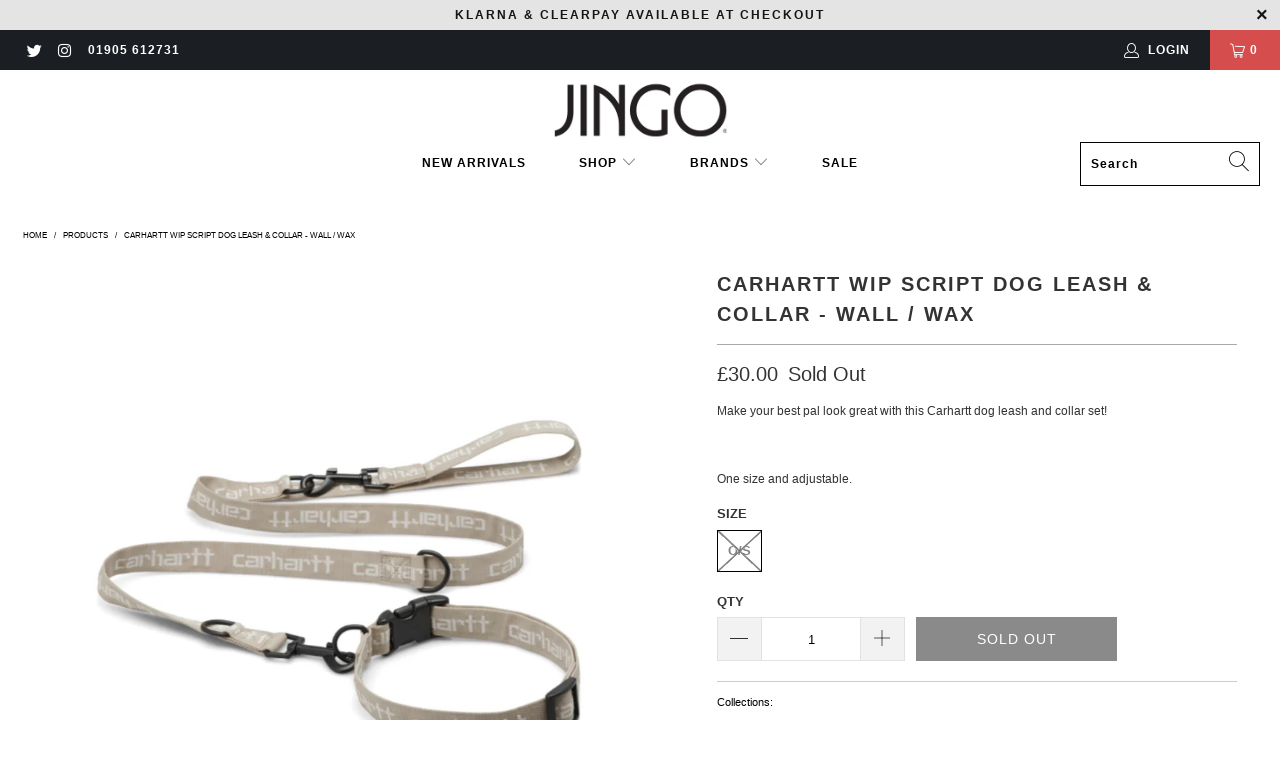

--- FILE ---
content_type: text/javascript
request_url: https://www.jingoclothing.co.uk/cdn/shop/t/2/assets/boost-pfs-core-instant-search.js?v=168000522558955964731641552303
body_size: 74383
content:
/** VERSION: 1.2.5. Please don't modify or unzip this content. It will be updated regularly **/
var BoostPFS=function(e){var t={};function n(r){if(t[r])return t[r].exports;var i=t[r]={i:r,l:!1,exports:{}};return e[r].call(i.exports,i,i.exports,n),i.l=!0,i.exports}return n.m=e,n.c=t,n.d=function(e,t,r){n.o(e,t)||Object.defineProperty(e,t,{enumerable:!0,get:r})},n.r=function(e){"undefined"!=typeof Symbol&&Symbol.toStringTag&&Object.defineProperty(e,Symbol.toStringTag,{value:"Module"}),Object.defineProperty(e,"__esModule",{value:!0})},n.t=function(e,t){if(1&t&&(e=n(e)),8&t)return e;if(4&t&&"object"==typeof e&&e&&e.__esModule)return e;var r=Object.create(null);if(n.r(r),Object.defineProperty(r,"default",{enumerable:!0,value:e}),2&t&&"string"!=typeof e)for(var i in e)n.d(r,i,function(t){return e[t]}.bind(null,i));return r},n.n=function(e){var t=e&&e.__esModule?function(){return e.default}:function(){return e};return n.d(t,"a",t),t},n.o=function(e,t){return Object.prototype.hasOwnProperty.call(e,t)},n.p="",n(n.s=122)}([function(e,t,n){"use strict";n(39),n(51),n(8),n(64);var r=n(1),i={general:{enableFilter:!0,filterTreeMobileStyle:"style2",filterTreeMobileStyleFullWidth:!1,filterHorizontalColumn:"1",showRefineBy:!0,separateRefineByFromFilter:!1,refineByHorizontalPosition:"bottom",changeMobileButtonLabel:!1,breakpointMobile:"767",showLoading:!1,showMobileLoading:!1,showLoadMoreLoading:!0,positionShowInfiniteLoading:700,activeScrollToTop:!1,styleScrollToTop:"style1",showSingleOption:!0,showOutOfStockOption:!1,showFilterOptionCount:!0,requestInstantly:!1,capitalizeFilterOptionValues:!0,forceCapitalizeFilterOptionValues:!1,capitalizeFirstLetterFilterOptionValues:!1,collapseOnPCByDefault:!1,collapseOnMobileByDefault:!1,keepScrollState:!0,keepToggleState:!0,keepTabOpenState:!1,activeFilterScrollbarPC:!0,activeFilterScrollbarMobile:!0,scrollFirstLoadLength:24,startViewMore:{list:5,box:3,swatch:10},startViewMoreH:{list:10,box:20,swatch:10},removePriceDecimal:!0,rangeSliderMoneyFormat:"",oneValueRangeSlider:!1,rangeSlidersStyle3:[],rangeSlidersSingleHandle:[],advancedRangeSliders:[],shortenPipsRange:!1,formatPipsRange:[{node:1e3,symbol:"K",fix:0,suffix:!1},{node:1e6,symbol:"M",fix:2,suffix:!1}],enable3rdCurrencySupport:!1,imageExtension:["jpg","JPG","png","PNG","jpeg","JPEG","gif","GIF"],swatchStyle:"",swatchImageVersion:"1111111",removePrefixFromSwatchFile:!0,enableFilterOptionBoxStyle:!0,filterOptionBoxCharWidth:14,openMultiLevelByDefault:[],multiLevelCollectionSelectType:"single",filterPrefixParam:"pf_",limit:16,vendorParam:"pf_v_vendor",typeParam:"pf_pt_product_type",priceMode:"",tagMode:"",urlScheme:1,isShortenUrlParam:!1,shortenUrlParamList:[],productAvailable:!1,variantAvailable:!1,availableAfterFiltering:!1,loadProductFirst:!0,enableKeepScrollbackPosition:!0,paginationType:"default",paginationTypeAdvanced:!0,activeLoadPreviousPage:!1,sessionStorageCurrentPreviousPage:"boostPFSCurrentPreviousPage",sessionStorageCurrentPage:"boostPFSCurrentPage",sessionStorageCurrentNextPage:"boostPFSCurrentNextPage",sessionStoragePreviousPageEvent:"boostPFSPreviousPageEvent",sortingList:["relevance","best-selling","manual","price-ascending","price-descending","title-ascending","title-descending","created-descending","created-ascending"],customSortingList:"",extraSortingList:"",sortingAvailableFirst:!1,showLimitList:"4,8,12,16",defaultDisplay:"grid",collageNumber:3,showPlaceholderProductList:!1,placeholderImageRatio:1.4,placeholderProductGridItemClass:"",placeholderProductPerRow:3,loadProductFromLiquid:!1,loadProductFromLiquidType:"ajax",enableAjaxCart:!1,enableTrackingOrderRevenue:!0,enableSeo:!0,boostCollection:"boost-all"},search:{enableSearch:!0,enableSuggestion:!0,suggestionBlocks:[{type:"suggestions",label:"Suggestions",status:"active",number:3},{type:"collections",label:"Collections",status:"active",number:2},{type:"pages",label:"Pages",status:"active",number:2},{type:"products",label:"Products",status:"active",number:3}],suggesionMaxItems:10,suggestionDymLimit:2,suggestionMinLength:1,suggestionPosition:"",suggestionDelay:200,suggestionWidth:"auto",suggestionTypes:[],suggestionStyle:"",suggestionStyle2MainContainerSelector:"header:first",suggestionStyle2ReverseProductBlock:!1,suggestionStyle2ProductPerRow:3,suggestionMobileStyle:"style1",showSuggestionLoading:!0,showSuggestionProductVendor:!0,showSuggestionProductPrice:!0,showSuggestionProductSalePrice:!0,showSuggestionProductImage:!0,showSuggestionProductSku:!1,showSearchBtnMobile:!1,enableDefaultResult:!0,enableFuzzy:!0,productAvailable:!1,removePriceDecimal:!1,highlightSuggestionResult:!0,openProductNewTab:!1,suggestionMode:"prod",termKey:"q",skipFields:[],reduceMinMatch:!1,fullMinMatch:!1,enablePlusCharacterSearch:!1,fontSizeSuggestionHeader:"",bgSuggestionHeader:"",colorSuggestionHeader:"",enableFixHeadTitle:!0,searchPanelList:["products","collections","pages"],searchPanelDefault:"products",searchPanelBlocks:{products:{label:"Products",pageSize:25,active:!0},collections:{label:"Collections",pageSize:25,active:!1},pages:{label:"Pages",pageSize:25,active:!1}},suggestionNoResult:{search_terms:{label:'"Popular suggestions',status:!0,data:[]},products:{label:"Products",status:!0,data:[]}}},init:function(){var e=i;if("undefined"!=typeof boostPFSConfig&&boostPFSConfig.hasOwnProperty("settings")&&null!==boostPFSConfig.settings&&(e=r.a.mergeObject(e,boostPFSConfig.settings)),"undefined"!=typeof boostPFSAppConfig&&Object.keys(boostPFSAppConfig).length>0&&(e=r.a.mergeObject(e,boostPFSAppConfig)),"undefined"!=typeof boostPFSThemeConfig&&Object.keys(boostPFSThemeConfig).length>0&&(e=r.a.mergeObject(e,boostPFSThemeConfig)),"undefined"!=typeof boostPFSFilterConfig&&Object.keys(boostPFSFilterConfig).length>0&&(e=r.a.mergeObject(e,boostPFSFilterConfig)),"undefined"!=typeof boostPFSInstantSearchConfig&&Object.keys(boostPFSInstantSearchConfig).length>0&&(e=r.a.mergeObject(e,boostPFSInstantSearchConfig)),"undefined"!=typeof Shopify&&Shopify.hasOwnProperty("locale")&&e.hasOwnProperty("label")&&e.hasOwnProperty("labelTranslations")&&void 0!==e.labelTranslations&&e.labelTranslations.hasOwnProperty(Shopify.locale)){var t=e.labelTranslations[Shopify.locale];e.label=r.a.mergeObject(e.label||{},t)}i=e},getSettingValue:function(e){var t="";if(i.hasOwnProperty(e))return i[e];if(e.indexOf(".")>-1)for(var n=e.split("."),r=0;r<n.length;r++)if(""==t){if(!i.hasOwnProperty(n[r]))return"";t=i[n[r]]}else{if(!t.hasOwnProperty(n[r]))return"";t=t[n[r]]}return t}};t.a=i},function(e,t,n){"use strict";n(12),n(14),n(15),n(49),n(137),n(39),n(6),n(138),n(108),n(109),n(139),n(65),n(140),n(141),n(51),n(7),n(143),n(112),n(8),n(52),n(146),n(16),n(115),n(17),n(85),n(64),n(40),n(10);var r=n(2),i=n.n(r),o=n(0),a=n(3),s={isFullWidthMobile:function(){return E.isMobile()&&"style1"==o.a.getSettingValue("search.suggestionMobileStyle")},isStyle2:function(){return!E.isMobile()&&"style2"===o.a.getSettingValue("search.suggestionStyle")}},l={checkExistFilterOptionParam:function(){for(var e in Globals.queryParams)if(e.indexOf("pf_")>-1)return!0;return!1},encodeURIParamValue:function(e){return encodeURIComponent(e).replace(/&/g,"%26").replace(/'/g,"%27").replace(/\*/g,"%2A")}},u=(n(149),n(9));function c(e){return(c="function"==typeof Symbol&&"symbol"==typeof Symbol.iterator?function(e){return typeof e}:function(e){return e&&"function"==typeof Symbol&&e.constructor===Symbol&&e!==Symbol.prototype?"symbol":typeof e})(e)}var f=function(){return o.a.getSettingValue("general.paginationTypeAdvanced")},p=function(){return"load_more"==o.a.getSettingValue("general.paginationType")},h=function(){return"infinite"==o.a.getSettingValue("general.paginationType")},d={getSortingList:function(){var e=o.a.getSettingValue("general.sortingList"),t=o.a.getSettingValue("general.customSortingList");if(""!=t)for(var n=(e=t.trim().split("|")).length-1;n>=0;n--)""==e[n]&&e.splice(n,1);var r=o.a.getSettingValue("general.extraSortingList");if(r&&(e=e.concat(r.split("|"))),E.isSearchPage()){var i=E.findIndexArray("manual",e);i>=0&&e.splice(i,1)}else{var a=E.findIndexArray("relevance",e);a>=0&&e.splice(a,1)}for(var s={},l=0;l<e.length;l++){var c=u.a.sortingList[e[l]];if(r.length>0&&r.indexOf(e[l])>-1){var f=e[l].replace(/-/g,"_");c=u.a[f]}s[e[l]]=c}return s},getProductMetafield:function(e,t,n){if(e.hasOwnProperty("metafields")){var r=e.metafields.filter((function(e){return e.namespace==t&&e.key==n}));if(void 0!==r[0])return r[0].value}return null},isAdvancedPaginationType:f,buildProductItemUrl:function(e,t){var n=window.location.search.substring(1),r=window.location.pathname,i=r.split("/"),o="object"===c(e)&&e.hasOwnProperty("handle")?e.handle:e;if(t=void 0===t||t){if("/"==r||E.isSearchPage()||E.isVendorPage()||E.isTypePage())return(a=i.indexOf(boostPFSAppConfig.general.current_locale)>-1?"/"+boostPFSAppConfig.general.current_locale+"/collections/all/products/":"/collections/all/products/")+o;if(E.isTagPage()){var a=i.indexOf(boostPFSAppConfig.general.current_locale)>-1?"/"+boostPFSAppConfig.general.current_locale+"/collections/":"/collections/",s=i.indexOf("collections")+1;return i.length>=4?a+i[s]+"/products/"+o:"/collections/all/products/"+o}if(n.indexOf("cache:")>-1){var l="all",u=n.split("&")[0].split("?")[0].split("collections/");return u.length>1&&(l=u[1].indexOf("/")>-1?u[1].split("/")[0]:u[1]),"/collections/"+(l=l.replace(/[`~!@#$%^&*()_|+\=?;:'",.<>\{\}\[\]\\\/]/g,""))+"/products/"+o}s=i.indexOf("collections")+1,a=i.indexOf(boostPFSAppConfig.general.current_locale)>-1?"/"+boostPFSAppConfig.general.current_locale+"/collections/":"/collections/";return void 0!==i[2]?a+i[s]+"/products/"+o:window.location.pathname+"/products/"+o}return i.indexOf(boostPFSAppConfig.general.current_locale)>-1?"/"+boostPFSAppConfig.general.current_locale+"/products/"+o:"/products/"+o},removePageParamFromUrl:function(e){return a.a.queryParams.hasOwnProperty("page")&&(e=e.replace("&page="+a.a.queryParams.page,"").replace("?page="+a.a.queryParams.page+"&","?").replace("?page="+a.a.queryParams.page,"")),e},removeCollectionScopeParamFromUrl:function(e){return a.a.queryParams.hasOwnProperty("collection_scope")&&(e=e.replace("&collection_scope="+a.a.queryParams.collection_scope,"")),e},buildToolbarLink:function(e,t,n){var r=window.location.href,i=e+"="+t,o=e+"="+n;r.indexOf("?"+e+"=")>-1?r=r.replace("?"+i,"?"+o):r.indexOf("&"+e+"=")>-1?r=r.replace("&"+i,"&"+o):0===window.location.search.length?r+="?"+o:r=r.replace("?","?"+o+"&"),"page"==e&&1==n&&(r=r.replace("?page=1&","?").replace("?page=1",""));if(a.a.queryParams.hasOwnProperty("page")&&-1==["display","sort","page","limit"].indexOf(e)){var s="&page="+a.a.queryParams.page;r=r.replace(s,"")}return r},isDefaultPaginationType:function(){return"default"==o.a.getSettingValue("general.paginationType")},isLoadMorePaginationType:p,isInfiniteLoadingPaginationType:h,isLoadPreviousPagePaginationType:function(){return(p()||h())&&f()&&o.a.getSettingValue("general.activeLoadPreviousPage")},isNoFilterResult:function(e,t){return e<=0&&!("init"===t&&o.a.getSettingValue("general.productAndVariantAvailable")&&o.a.getSettingValue("general.availableAfterFiltering"))}};function g(e){return(g="function"==typeof Symbol&&"symbol"==typeof Symbol.iterator?function(e){return typeof e}:function(e){return e&&"function"==typeof Symbol&&e.constructor===Symbol&&e!==Symbol.prototype?"symbol":typeof e})(e)}var m=function(e,t){null===e&&(e=boostPFSConfig.general.no_image_url);t=void 0!==t?t:"large";for(var n=o.a.getSettingValue("general.imageExtension"),r=0;r<n.length;r++)e=e.replace("."+n[r]+"?","_"+t+"."+n[r]+"?");return e},y=function(e){return'<span class="money">{{money}}</span>'.replace(/{{money}}/g,P(e))},v=function(){return i()("<p>"+boostPFSConfig.shop.money_format+"</p>").text().replace(/{{[^}]*}}/g,"")},b=function(e){void 0===e&&(e=!1);var t=boostPFSAppConfig.general.current_currency.toLowerCase().trim(),n=o.a.getSettingValue("currencyRoundingRules"),r=n&&t&&n.hasOwnProperty(t)?parseFloat(n[t]):0,a=!1;if(r>0&&-1!==i.a.inArray(r,[.25,.5,.75,.9,.95,.99,1,25,50,75,90,95,99,100,250,500,750,900,950,999,1e3])){a=.99;r>100?a=999:r>10?a=99:r>1&&(a=9),e&&(a=r>1?a+1:a+.01)}return a},S=function(e){e=parseFloat(e).toFixed(2);var t=boostPFSAppConfig.general.current_currency.toLowerCase().trim(),n=o.a.getSettingValue("currencyRoundingRules"),r=n&&t&&n.hasOwnProperty(t)?n[t]:0,i=b(!0);if(i){var a=parseFloat(r);e/=i,1==(a/=i)&&(a=0);var s=Math.floor(e);e=(e-s).toFixed(2)>a?s+1:s,e*=i,0==a&&(r=0),e+=parseFloat(r)}return e},w=null,x=function(){var e=window.location.search,t=window.location.pathname;return e.indexOf("search?")>-1||-1==t.indexOf("collections")&&t.indexOf("/search")>-1&&-1==e.indexOf("=cache")},_=function(e,t){t||(t=window.location.href),e=e.replace(/[\[\]]/g,"\\$&");var n=new RegExp("[?&]"+e+"(=([^&#]*)|&|#|$)").exec(t);return n?n[2]?decodeURIComponent(n[2].replace(/\+/g," ")):"":null},T=function(e,t,n,r){if(null!=n){for(var i=0;i<t.length;i++)if(void 0!==r&&0==r&&(t[i][n]=t[i][n].toLowerCase(),e=e.toLowerCase()),t[i][n]==e)return i}else for(i=0;i<t.length;i++)if(void 0!==r&&0==r&&(t[i]=t[i].toLowerCase(),e=e.toLowerCase()),t[i]==e)return i;return-1},P=function(e){return i()("<p>"+e+"</p>").text()},C=function(){return"undefined"!=typeof Shopify&&Shopify.hasOwnProperty("currency")&&Shopify.currency.hasOwnProperty("rate")&&1!=Shopify.currency.rate},O=function(){return o.a.hasOwnProperty("general")&&o.a.general.hasOwnProperty("currencies")&&o.a.general.currencies.length>1&&C()},k={escape:function(e,t){return t=t?"&#13;":"\n",(""+e).replace(/&/g,"&amp;").replace(/'/g,"&apos;").replace(/"/g,"&quot;").replace(/</g,"&lt;").replace(/>/g,"&gt;").replace(/\r\n/g,t).replace(/[\r\n]/g,t)},findIndexArray:T,getParam:_,getSearchTerm:function(){return _(a.a.searchTermKey)},getValueInObjectArray:function(e,t,n,r){void 0===n&&(n="key"),void 0===r&&(r="values");var i=T(e,t,n);return i>-1&&t[i].hasOwnProperty(r)?t[i][r]:""},getFilePath:function(e,t,n){t=void 0!==t?t:"png",n=void 0!==n?n:"";var r=a.a.fileUrl.split("?")[0];return r+=e+"."+t+(n?"?v="+n:"")},getNumberDecimals:function(e){var t=e.toString().split(".");return t.length>1?t[1].length:0},isMobile:function(){return w||(w=i()(window).width(),i()(window).on("resize",(function(){w=i()(window).width()}))),w<=o.a.getSettingValue("general.breakpointMobile")},isiOS:function(){return/iPad|iPhone|iPod/.test(navigator.userAgent)&&!window.MSStream},isCartPage:function(){return window.location.pathname.indexOf("/cart")>-1},isProductPage:function(){return window.location.pathname.indexOf("/products")>-1},isSearchPage:x,isVendorPage:function(){return window.location.pathname.indexOf("/collections/vendors")>-1},isTagPage:function(){return void 0!==a.a.currentTags&&null!==a.a.currentTags&&a.a.currentTags.length>0},isTypePage:function(){return window.location.pathname.indexOf("/collections/types")>-1},isGLHMobile:function(){return navigator&&navigator.userAgent&&navigator.userAgent.includes(atob("TGlnaHRob3VzZQ=="))&&k.isMobile()&&!k.isSearchPage()},mergeObject:function e(t,n){for(var r in n)try{t[r]=n[r].constructor==Object?e(t[r],n[r]):n[r]}catch(e){t[r]=n[r]}return t},optimizeImage:m,getFeaturedImage:function(e,t){t=void 0!==t?t:"large";var n=m(boostPFSConfig.general.no_image_url,t);return e.length>0&&(n="object"===g(e[0])?m(e[0].src,t):m(e[0],t)),n},slugify:function(e){if(null==e||"object"==g(e))return"";if("string"!=typeof e){if("function"!=typeof e.toString)return"";e=e.toString()}e=e.toLowerCase();for(var t="àáäâãèéëêẽìíïîĩòóöôõùúüûũñç·/_,:;",n=0,r=t.length;n<r;n++)e=e.replace(new RegExp(t.charAt(n),"g"),"aaaaaeeeeeiiiiiooooouuuuunc--_---".charAt(n));for(var i="ÁáČčĎďÉéěÍíŇňÓóŘřŠšŤťÚúůÝýŽž".length,o=0;o<i;o++)e=e.replace(new RegExp("ÁáČčĎďÉéěÍíŇňÓóŘřŠšŤťÚúůÝýŽž".charAt(o),"g"),"AaCcDdEeeIiNnOoRrSsTtUuuYyZz".charAt(o));return(e=e.replace(/'/g,"").replace(/"/g,"")).replace(/[\s\/]+/g,"-").replace(/[`~!@#$%^&*()|+\-=?;:'",.<>\{\}\[\]\\\/]/g,"-").replace(/\-\-+/g,"-").replace(/^-+/,"").replace(/-+$/,"")},capitalize:function(e,t,n){n=void 0!==n&&n;return(t=void 0!==t&&t)&&(e=e.toLowerCase()),n?e.charAt(0).toUpperCase()+e.slice(1):e.replace(/(?:^|\s)\S/g,(function(e){return e.toUpperCase()}))},textify:function(e,t){t=void 0!==t?t:"-";for(var n=e.split(t),r="",i=0;i<n.length;i++)r+=n[i].charAt(0).toUpperCase()+n[i].slice(1),i<n.length-1&&(r+=" ");return r},stripHtml:P,stripScriptTag:function(e){if(e)return e.replace(/<script[^>]*>.*?<\/script>/gi,"")},truncateByWord:function(e,t,n){return void 0===n&&(n="..."),e=e.split(" ").length>t?e.split(" ").splice(0,t).join(" ")+n:e.split(" ").splice(0,t).join(" ")},formatMoney:function(e,t,n){if(void 0===t)t=a.a.moneyFormat;if(void 0===n)n=!1;"string"==typeof e&&(e=e.replace(".",""));var r="",i=/\{\{\s*(\w+)\s*\}\}/,o=t||"${{amount}}";function s(e,t){return void 0===e?t:e}function l(e,t,r,i){if(t=s(t,2),r=s(r,","),i=s(i,"."),isNaN(e)||null==e)return 0;var o=(e=parseFloat(e).toFixed(t)).split("."),a=o[0].replace(/(\d)(?=(\d\d\d)+(?!\d))/g,"$1"+r),l=o[1]?i+o[1]:"";return 1==n?(a+l).replace(/((\,00)|(\.00))$/g,""):a+l}switch(o.match(i)[1]){case"amount":r=l(e,2);break;case"amount_no_decimals":r=l(e,0);break;case"amount_with_comma_separator":r=l(e,2,".",",");break;case"amount_no_decimals_with_comma_separator":r=l(e,0,".",",");break;case"amount_with_space_separator_no_comma":default:r=l(e,2)}return o=o.replace(i,r),y(o)},moneyWrapper:y,formatNumberWithSeparator:function(e,t,n,r,i){isNaN(e)&&(e=0),isNaN(t)&&(t=0),r||(r="."==n?",":".");var o=(e=parseFloat(e).toFixed(t)).toString().split("."),a=o[0],s=o[1]?o[1]:"";return n&&(a=a.replace(/(\d)(?=(\d\d\d)+(?!\d))/g,"$1"+n)),r&&s&&(s=i&&/0+/.test(s)?"":r+s),a+s},getCurrency:v,removeCurrencySymbol:function(e){e=i()("<p>"+e+"</p>").text();for(var t=v().split(" "),n=0;n<t.length;n++)e=e.replace(t[n].trim(),"");return e.trim()},isShopifyActiveCurrency:C,isEnableShopifyMultipleCurrencies:O,roundedPrice:S,convertPriceBasedOnActiveCurrency:function(e,t){if(void 0===t&&(t=!0),null===e)return e;if(!0===O()){var n=e*Shopify.currency.rate;e=t?S(n):n}return parseFloat(e)},revertPriceToDefaultCurrency:function(e,t){if(!0===O()){if(e=S(e),t){var n=b();n&&(e-=n)}return(e/=Shopify.currency.rate).toFixed(8)}return e},reBuildUrlBaseOnLocale:function(e){e=e.replace("https://","").replace("http://","");var t=o.a.getSettingValue("general.current_locale"),n=o.a.getSettingValue("general.published_locales"),r=Object.keys(n);if(r.indexOf(t)<0||1==n[t])return e;var i=e.split("/");i.length>1&&r.length&&t.length&&(r.indexOf(i[1])>-1?i[1]=t:i.splice(1,0,t));return i.join("/")},InstantSearch:s,isFullWidthMobile:s.isFullWidthMobile,isStyle2:s.isStyle2,FilterTree:l,checkExistFilterOptionParam:l.checkExistFilterOptionParam,encodeURIParamValue:l.encodeURIParamValue,FilterResult:d,buildProductItemUrl:d.buildProductItemUrl,removePageParamFromUrl:d.removePageParamFromUrl,removeCollectionScopeParamFromUrl:d.removeCollectionScopeParamFromUrl,buildToolbarLink:d.buildToolbarLink,isDefaultPaginationType:d.isDefaultPaginationType,isLoadMorePaginationType:d.isLoadMorePaginationType,isInfiniteLoadingPaginationType:d.isInfiniteLoadingPaginationType,isLoadPreviousPagePaginationType:d.isLoadPreviousPagePaginationType,getSortingList:d.getSortingList,getProductMetafield:d.getProductMetafield,isNoFilterResult:d.isNoFilterResult},E=t.a=k},function(e,t,n){var r;!function(t,n){"use strict";"object"==typeof e.exports?e.exports=t.document?n(t,!0):function(e){if(!e.document)throw new Error("jQuery requires a window with a document");return n(e)}:n(t)}("undefined"!=typeof window?window:this,(function(n,i){"use strict";var o=[],a=Object.getPrototypeOf,s=o.slice,l=o.flat?function(e){return o.flat.call(e)}:function(e){return o.concat.apply([],e)},u=o.push,c=o.indexOf,f={},p=f.toString,h=f.hasOwnProperty,d=h.toString,g=d.call(Object),m={},y=function(e){return"function"==typeof e&&"number"!=typeof e.nodeType},v=function(e){return null!=e&&e===e.window},b=n.document,S={type:!0,src:!0,nonce:!0,noModule:!0};function w(e,t,n){var r,i,o=(n=n||b).createElement("script");if(o.text=e,t)for(r in S)(i=t[r]||t.getAttribute&&t.getAttribute(r))&&o.setAttribute(r,i);n.head.appendChild(o).parentNode.removeChild(o)}function x(e){return null==e?e+"":"object"==typeof e||"function"==typeof e?f[p.call(e)]||"object":typeof e}var _=function(e,t){return new _.fn.init(e,t)};function T(e){var t=!!e&&"length"in e&&e.length,n=x(e);return!y(e)&&!v(e)&&("array"===n||0===t||"number"==typeof t&&t>0&&t-1 in e)}_.fn=_.prototype={jquery:"3.5.1",constructor:_,length:0,toArray:function(){return s.call(this)},get:function(e){return null==e?s.call(this):e<0?this[e+this.length]:this[e]},pushStack:function(e){var t=_.merge(this.constructor(),e);return t.prevObject=this,t},each:function(e){return _.each(this,e)},map:function(e){return this.pushStack(_.map(this,(function(t,n){return e.call(t,n,t)})))},slice:function(){return this.pushStack(s.apply(this,arguments))},first:function(){return this.eq(0)},last:function(){return this.eq(-1)},even:function(){return this.pushStack(_.grep(this,(function(e,t){return(t+1)%2})))},odd:function(){return this.pushStack(_.grep(this,(function(e,t){return t%2})))},eq:function(e){var t=this.length,n=+e+(e<0?t:0);return this.pushStack(n>=0&&n<t?[this[n]]:[])},end:function(){return this.prevObject||this.constructor()},push:u,sort:o.sort,splice:o.splice},_.extend=_.fn.extend=function(){var e,t,n,r,i,o,a=arguments[0]||{},s=1,l=arguments.length,u=!1;for("boolean"==typeof a&&(u=a,a=arguments[s]||{},s++),"object"==typeof a||y(a)||(a={}),s===l&&(a=this,s--);s<l;s++)if(null!=(e=arguments[s]))for(t in e)r=e[t],"__proto__"!==t&&a!==r&&(u&&r&&(_.isPlainObject(r)||(i=Array.isArray(r)))?(n=a[t],o=i&&!Array.isArray(n)?[]:i||_.isPlainObject(n)?n:{},i=!1,a[t]=_.extend(u,o,r)):void 0!==r&&(a[t]=r));return a},_.extend({expando:"jQuery"+("3.5.1"+Math.random()).replace(/\D/g,""),isReady:!0,error:function(e){throw new Error(e)},noop:function(){},isPlainObject:function(e){var t,n;return!(!e||"[object Object]"!==p.call(e))&&(!(t=a(e))||"function"==typeof(n=h.call(t,"constructor")&&t.constructor)&&d.call(n)===g)},isEmptyObject:function(e){var t;for(t in e)return!1;return!0},globalEval:function(e,t,n){w(e,{nonce:t&&t.nonce},n)},each:function(e,t){var n,r=0;if(T(e))for(n=e.length;r<n&&!1!==t.call(e[r],r,e[r]);r++);else for(r in e)if(!1===t.call(e[r],r,e[r]))break;return e},makeArray:function(e,t){var n=t||[];return null!=e&&(T(Object(e))?_.merge(n,"string"==typeof e?[e]:e):u.call(n,e)),n},inArray:function(e,t,n){return null==t?-1:c.call(t,e,n)},merge:function(e,t){for(var n=+t.length,r=0,i=e.length;r<n;r++)e[i++]=t[r];return e.length=i,e},grep:function(e,t,n){for(var r=[],i=0,o=e.length,a=!n;i<o;i++)!t(e[i],i)!==a&&r.push(e[i]);return r},map:function(e,t,n){var r,i,o=0,a=[];if(T(e))for(r=e.length;o<r;o++)null!=(i=t(e[o],o,n))&&a.push(i);else for(o in e)null!=(i=t(e[o],o,n))&&a.push(i);return l(a)},guid:1,support:m}),"function"==typeof Symbol&&(_.fn[Symbol.iterator]=o[Symbol.iterator]),_.each("Boolean Number String Function Array Date RegExp Object Error Symbol".split(" "),(function(e,t){f["[object "+t+"]"]=t.toLowerCase()}));var P=function(e){var t,n,r,i,o,a,s,l,u,c,f,p,h,d,g,m,y,v,b,S="sizzle"+1*new Date,w=e.document,x=0,_=0,T=le(),P=le(),C=le(),O=le(),k=function(e,t){return e===t&&(f=!0),0},E={}.hasOwnProperty,A=[],I=A.pop,R=A.push,j=A.push,L=A.slice,M=function(e,t){for(var n=0,r=e.length;n<r;n++)if(e[n]===t)return n;return-1},D="checked|selected|async|autofocus|autoplay|controls|defer|disabled|hidden|ismap|loop|multiple|open|readonly|required|scoped",N="[\\x20\\t\\r\\n\\f]",F="(?:\\\\[\\da-fA-F]{1,6}"+N+"?|\\\\[^\\r\\n\\f]|[\\w-]|[^\0-\\x7f])+",B="\\["+N+"*("+F+")(?:"+N+"*([*^$|!~]?=)"+N+"*(?:'((?:\\\\.|[^\\\\'])*)'|\"((?:\\\\.|[^\\\\\"])*)\"|("+F+"))|)"+N+"*\\]",$=":("+F+")(?:\\((('((?:\\\\.|[^\\\\'])*)'|\"((?:\\\\.|[^\\\\\"])*)\")|((?:\\\\.|[^\\\\()[\\]]|"+B+")*)|.*)\\)|)",U=new RegExp(N+"+","g"),q=new RegExp("^"+N+"+|((?:^|[^\\\\])(?:\\\\.)*)"+N+"+$","g"),V=new RegExp("^"+N+"*,"+N+"*"),H=new RegExp("^"+N+"*([>+~]|"+N+")"+N+"*"),W=new RegExp(N+"|>"),G=new RegExp($),z=new RegExp("^"+F+"$"),Y={ID:new RegExp("^#("+F+")"),CLASS:new RegExp("^\\.("+F+")"),TAG:new RegExp("^("+F+"|[*])"),ATTR:new RegExp("^"+B),PSEUDO:new RegExp("^"+$),CHILD:new RegExp("^:(only|first|last|nth|nth-last)-(child|of-type)(?:\\("+N+"*(even|odd|(([+-]|)(\\d*)n|)"+N+"*(?:([+-]|)"+N+"*(\\d+)|))"+N+"*\\)|)","i"),bool:new RegExp("^(?:"+D+")$","i"),needsContext:new RegExp("^"+N+"*[>+~]|:(even|odd|eq|gt|lt|nth|first|last)(?:\\("+N+"*((?:-\\d)?\\d*)"+N+"*\\)|)(?=[^-]|$)","i")},K=/HTML$/i,Q=/^(?:input|select|textarea|button)$/i,X=/^h\d$/i,J=/^[^{]+\{\s*\[native \w/,Z=/^(?:#([\w-]+)|(\w+)|\.([\w-]+))$/,ee=/[+~]/,te=new RegExp("\\\\[\\da-fA-F]{1,6}"+N+"?|\\\\([^\\r\\n\\f])","g"),ne=function(e,t){var n="0x"+e.slice(1)-65536;return t||(n<0?String.fromCharCode(n+65536):String.fromCharCode(n>>10|55296,1023&n|56320))},re=/([\0-\x1f\x7f]|^-?\d)|^-$|[^\0-\x1f\x7f-\uFFFF\w-]/g,ie=function(e,t){return t?"\0"===e?"�":e.slice(0,-1)+"\\"+e.charCodeAt(e.length-1).toString(16)+" ":"\\"+e},oe=function(){p()},ae=Se((function(e){return!0===e.disabled&&"fieldset"===e.nodeName.toLowerCase()}),{dir:"parentNode",next:"legend"});try{j.apply(A=L.call(w.childNodes),w.childNodes),A[w.childNodes.length].nodeType}catch(e){j={apply:A.length?function(e,t){R.apply(e,L.call(t))}:function(e,t){for(var n=e.length,r=0;e[n++]=t[r++];);e.length=n-1}}}function se(e,t,r,i){var o,s,u,c,f,d,y,v=t&&t.ownerDocument,w=t?t.nodeType:9;if(r=r||[],"string"!=typeof e||!e||1!==w&&9!==w&&11!==w)return r;if(!i&&(p(t),t=t||h,g)){if(11!==w&&(f=Z.exec(e)))if(o=f[1]){if(9===w){if(!(u=t.getElementById(o)))return r;if(u.id===o)return r.push(u),r}else if(v&&(u=v.getElementById(o))&&b(t,u)&&u.id===o)return r.push(u),r}else{if(f[2])return j.apply(r,t.getElementsByTagName(e)),r;if((o=f[3])&&n.getElementsByClassName&&t.getElementsByClassName)return j.apply(r,t.getElementsByClassName(o)),r}if(n.qsa&&!O[e+" "]&&(!m||!m.test(e))&&(1!==w||"object"!==t.nodeName.toLowerCase())){if(y=e,v=t,1===w&&(W.test(e)||H.test(e))){for((v=ee.test(e)&&ye(t.parentNode)||t)===t&&n.scope||((c=t.getAttribute("id"))?c=c.replace(re,ie):t.setAttribute("id",c=S)),s=(d=a(e)).length;s--;)d[s]=(c?"#"+c:":scope")+" "+be(d[s]);y=d.join(",")}try{return j.apply(r,v.querySelectorAll(y)),r}catch(t){O(e,!0)}finally{c===S&&t.removeAttribute("id")}}}return l(e.replace(q,"$1"),t,r,i)}function le(){var e=[];return function t(n,i){return e.push(n+" ")>r.cacheLength&&delete t[e.shift()],t[n+" "]=i}}function ue(e){return e[S]=!0,e}function ce(e){var t=h.createElement("fieldset");try{return!!e(t)}catch(e){return!1}finally{t.parentNode&&t.parentNode.removeChild(t),t=null}}function fe(e,t){for(var n=e.split("|"),i=n.length;i--;)r.attrHandle[n[i]]=t}function pe(e,t){var n=t&&e,r=n&&1===e.nodeType&&1===t.nodeType&&e.sourceIndex-t.sourceIndex;if(r)return r;if(n)for(;n=n.nextSibling;)if(n===t)return-1;return e?1:-1}function he(e){return function(t){return"input"===t.nodeName.toLowerCase()&&t.type===e}}function de(e){return function(t){var n=t.nodeName.toLowerCase();return("input"===n||"button"===n)&&t.type===e}}function ge(e){return function(t){return"form"in t?t.parentNode&&!1===t.disabled?"label"in t?"label"in t.parentNode?t.parentNode.disabled===e:t.disabled===e:t.isDisabled===e||t.isDisabled!==!e&&ae(t)===e:t.disabled===e:"label"in t&&t.disabled===e}}function me(e){return ue((function(t){return t=+t,ue((function(n,r){for(var i,o=e([],n.length,t),a=o.length;a--;)n[i=o[a]]&&(n[i]=!(r[i]=n[i]))}))}))}function ye(e){return e&&void 0!==e.getElementsByTagName&&e}for(t in n=se.support={},o=se.isXML=function(e){var t=e.namespaceURI,n=(e.ownerDocument||e).documentElement;return!K.test(t||n&&n.nodeName||"HTML")},p=se.setDocument=function(e){var t,i,a=e?e.ownerDocument||e:w;return a!=h&&9===a.nodeType&&a.documentElement?(d=(h=a).documentElement,g=!o(h),w!=h&&(i=h.defaultView)&&i.top!==i&&(i.addEventListener?i.addEventListener("unload",oe,!1):i.attachEvent&&i.attachEvent("onunload",oe)),n.scope=ce((function(e){return d.appendChild(e).appendChild(h.createElement("div")),void 0!==e.querySelectorAll&&!e.querySelectorAll(":scope fieldset div").length})),n.attributes=ce((function(e){return e.className="i",!e.getAttribute("className")})),n.getElementsByTagName=ce((function(e){return e.appendChild(h.createComment("")),!e.getElementsByTagName("*").length})),n.getElementsByClassName=J.test(h.getElementsByClassName),n.getById=ce((function(e){return d.appendChild(e).id=S,!h.getElementsByName||!h.getElementsByName(S).length})),n.getById?(r.filter.ID=function(e){var t=e.replace(te,ne);return function(e){return e.getAttribute("id")===t}},r.find.ID=function(e,t){if(void 0!==t.getElementById&&g){var n=t.getElementById(e);return n?[n]:[]}}):(r.filter.ID=function(e){var t=e.replace(te,ne);return function(e){var n=void 0!==e.getAttributeNode&&e.getAttributeNode("id");return n&&n.value===t}},r.find.ID=function(e,t){if(void 0!==t.getElementById&&g){var n,r,i,o=t.getElementById(e);if(o){if((n=o.getAttributeNode("id"))&&n.value===e)return[o];for(i=t.getElementsByName(e),r=0;o=i[r++];)if((n=o.getAttributeNode("id"))&&n.value===e)return[o]}return[]}}),r.find.TAG=n.getElementsByTagName?function(e,t){return void 0!==t.getElementsByTagName?t.getElementsByTagName(e):n.qsa?t.querySelectorAll(e):void 0}:function(e,t){var n,r=[],i=0,o=t.getElementsByTagName(e);if("*"===e){for(;n=o[i++];)1===n.nodeType&&r.push(n);return r}return o},r.find.CLASS=n.getElementsByClassName&&function(e,t){if(void 0!==t.getElementsByClassName&&g)return t.getElementsByClassName(e)},y=[],m=[],(n.qsa=J.test(h.querySelectorAll))&&(ce((function(e){var t;d.appendChild(e).innerHTML="<a id='"+S+"'></a><select id='"+S+"-\r\\' msallowcapture=''><option selected=''></option></select>",e.querySelectorAll("[msallowcapture^='']").length&&m.push("[*^$]="+N+"*(?:''|\"\")"),e.querySelectorAll("[selected]").length||m.push("\\["+N+"*(?:value|"+D+")"),e.querySelectorAll("[id~="+S+"-]").length||m.push("~="),(t=h.createElement("input")).setAttribute("name",""),e.appendChild(t),e.querySelectorAll("[name='']").length||m.push("\\["+N+"*name"+N+"*="+N+"*(?:''|\"\")"),e.querySelectorAll(":checked").length||m.push(":checked"),e.querySelectorAll("a#"+S+"+*").length||m.push(".#.+[+~]"),e.querySelectorAll("\\\f"),m.push("[\\r\\n\\f]")})),ce((function(e){e.innerHTML="<a href='' disabled='disabled'></a><select disabled='disabled'><option/></select>";var t=h.createElement("input");t.setAttribute("type","hidden"),e.appendChild(t).setAttribute("name","D"),e.querySelectorAll("[name=d]").length&&m.push("name"+N+"*[*^$|!~]?="),2!==e.querySelectorAll(":enabled").length&&m.push(":enabled",":disabled"),d.appendChild(e).disabled=!0,2!==e.querySelectorAll(":disabled").length&&m.push(":enabled",":disabled"),e.querySelectorAll("*,:x"),m.push(",.*:")}))),(n.matchesSelector=J.test(v=d.matches||d.webkitMatchesSelector||d.mozMatchesSelector||d.oMatchesSelector||d.msMatchesSelector))&&ce((function(e){n.disconnectedMatch=v.call(e,"*"),v.call(e,"[s!='']:x"),y.push("!=",$)})),m=m.length&&new RegExp(m.join("|")),y=y.length&&new RegExp(y.join("|")),t=J.test(d.compareDocumentPosition),b=t||J.test(d.contains)?function(e,t){var n=9===e.nodeType?e.documentElement:e,r=t&&t.parentNode;return e===r||!(!r||1!==r.nodeType||!(n.contains?n.contains(r):e.compareDocumentPosition&&16&e.compareDocumentPosition(r)))}:function(e,t){if(t)for(;t=t.parentNode;)if(t===e)return!0;return!1},k=t?function(e,t){if(e===t)return f=!0,0;var r=!e.compareDocumentPosition-!t.compareDocumentPosition;return r||(1&(r=(e.ownerDocument||e)==(t.ownerDocument||t)?e.compareDocumentPosition(t):1)||!n.sortDetached&&t.compareDocumentPosition(e)===r?e==h||e.ownerDocument==w&&b(w,e)?-1:t==h||t.ownerDocument==w&&b(w,t)?1:c?M(c,e)-M(c,t):0:4&r?-1:1)}:function(e,t){if(e===t)return f=!0,0;var n,r=0,i=e.parentNode,o=t.parentNode,a=[e],s=[t];if(!i||!o)return e==h?-1:t==h?1:i?-1:o?1:c?M(c,e)-M(c,t):0;if(i===o)return pe(e,t);for(n=e;n=n.parentNode;)a.unshift(n);for(n=t;n=n.parentNode;)s.unshift(n);for(;a[r]===s[r];)r++;return r?pe(a[r],s[r]):a[r]==w?-1:s[r]==w?1:0},h):h},se.matches=function(e,t){return se(e,null,null,t)},se.matchesSelector=function(e,t){if(p(e),n.matchesSelector&&g&&!O[t+" "]&&(!y||!y.test(t))&&(!m||!m.test(t)))try{var r=v.call(e,t);if(r||n.disconnectedMatch||e.document&&11!==e.document.nodeType)return r}catch(e){O(t,!0)}return se(t,h,null,[e]).length>0},se.contains=function(e,t){return(e.ownerDocument||e)!=h&&p(e),b(e,t)},se.attr=function(e,t){(e.ownerDocument||e)!=h&&p(e);var i=r.attrHandle[t.toLowerCase()],o=i&&E.call(r.attrHandle,t.toLowerCase())?i(e,t,!g):void 0;return void 0!==o?o:n.attributes||!g?e.getAttribute(t):(o=e.getAttributeNode(t))&&o.specified?o.value:null},se.escape=function(e){return(e+"").replace(re,ie)},se.error=function(e){throw new Error("Syntax error, unrecognized expression: "+e)},se.uniqueSort=function(e){var t,r=[],i=0,o=0;if(f=!n.detectDuplicates,c=!n.sortStable&&e.slice(0),e.sort(k),f){for(;t=e[o++];)t===e[o]&&(i=r.push(o));for(;i--;)e.splice(r[i],1)}return c=null,e},i=se.getText=function(e){var t,n="",r=0,o=e.nodeType;if(o){if(1===o||9===o||11===o){if("string"==typeof e.textContent)return e.textContent;for(e=e.firstChild;e;e=e.nextSibling)n+=i(e)}else if(3===o||4===o)return e.nodeValue}else for(;t=e[r++];)n+=i(t);return n},(r=se.selectors={cacheLength:50,createPseudo:ue,match:Y,attrHandle:{},find:{},relative:{">":{dir:"parentNode",first:!0}," ":{dir:"parentNode"},"+":{dir:"previousSibling",first:!0},"~":{dir:"previousSibling"}},preFilter:{ATTR:function(e){return e[1]=e[1].replace(te,ne),e[3]=(e[3]||e[4]||e[5]||"").replace(te,ne),"~="===e[2]&&(e[3]=" "+e[3]+" "),e.slice(0,4)},CHILD:function(e){return e[1]=e[1].toLowerCase(),"nth"===e[1].slice(0,3)?(e[3]||se.error(e[0]),e[4]=+(e[4]?e[5]+(e[6]||1):2*("even"===e[3]||"odd"===e[3])),e[5]=+(e[7]+e[8]||"odd"===e[3])):e[3]&&se.error(e[0]),e},PSEUDO:function(e){var t,n=!e[6]&&e[2];return Y.CHILD.test(e[0])?null:(e[3]?e[2]=e[4]||e[5]||"":n&&G.test(n)&&(t=a(n,!0))&&(t=n.indexOf(")",n.length-t)-n.length)&&(e[0]=e[0].slice(0,t),e[2]=n.slice(0,t)),e.slice(0,3))}},filter:{TAG:function(e){var t=e.replace(te,ne).toLowerCase();return"*"===e?function(){return!0}:function(e){return e.nodeName&&e.nodeName.toLowerCase()===t}},CLASS:function(e){var t=T[e+" "];return t||(t=new RegExp("(^|"+N+")"+e+"("+N+"|$)"))&&T(e,(function(e){return t.test("string"==typeof e.className&&e.className||void 0!==e.getAttribute&&e.getAttribute("class")||"")}))},ATTR:function(e,t,n){return function(r){var i=se.attr(r,e);return null==i?"!="===t:!t||(i+="","="===t?i===n:"!="===t?i!==n:"^="===t?n&&0===i.indexOf(n):"*="===t?n&&i.indexOf(n)>-1:"$="===t?n&&i.slice(-n.length)===n:"~="===t?(" "+i.replace(U," ")+" ").indexOf(n)>-1:"|="===t&&(i===n||i.slice(0,n.length+1)===n+"-"))}},CHILD:function(e,t,n,r,i){var o="nth"!==e.slice(0,3),a="last"!==e.slice(-4),s="of-type"===t;return 1===r&&0===i?function(e){return!!e.parentNode}:function(t,n,l){var u,c,f,p,h,d,g=o!==a?"nextSibling":"previousSibling",m=t.parentNode,y=s&&t.nodeName.toLowerCase(),v=!l&&!s,b=!1;if(m){if(o){for(;g;){for(p=t;p=p[g];)if(s?p.nodeName.toLowerCase()===y:1===p.nodeType)return!1;d=g="only"===e&&!d&&"nextSibling"}return!0}if(d=[a?m.firstChild:m.lastChild],a&&v){for(b=(h=(u=(c=(f=(p=m)[S]||(p[S]={}))[p.uniqueID]||(f[p.uniqueID]={}))[e]||[])[0]===x&&u[1])&&u[2],p=h&&m.childNodes[h];p=++h&&p&&p[g]||(b=h=0)||d.pop();)if(1===p.nodeType&&++b&&p===t){c[e]=[x,h,b];break}}else if(v&&(b=h=(u=(c=(f=(p=t)[S]||(p[S]={}))[p.uniqueID]||(f[p.uniqueID]={}))[e]||[])[0]===x&&u[1]),!1===b)for(;(p=++h&&p&&p[g]||(b=h=0)||d.pop())&&((s?p.nodeName.toLowerCase()!==y:1!==p.nodeType)||!++b||(v&&((c=(f=p[S]||(p[S]={}))[p.uniqueID]||(f[p.uniqueID]={}))[e]=[x,b]),p!==t)););return(b-=i)===r||b%r==0&&b/r>=0}}},PSEUDO:function(e,t){var n,i=r.pseudos[e]||r.setFilters[e.toLowerCase()]||se.error("unsupported pseudo: "+e);return i[S]?i(t):i.length>1?(n=[e,e,"",t],r.setFilters.hasOwnProperty(e.toLowerCase())?ue((function(e,n){for(var r,o=i(e,t),a=o.length;a--;)e[r=M(e,o[a])]=!(n[r]=o[a])})):function(e){return i(e,0,n)}):i}},pseudos:{not:ue((function(e){var t=[],n=[],r=s(e.replace(q,"$1"));return r[S]?ue((function(e,t,n,i){for(var o,a=r(e,null,i,[]),s=e.length;s--;)(o=a[s])&&(e[s]=!(t[s]=o))})):function(e,i,o){return t[0]=e,r(t,null,o,n),t[0]=null,!n.pop()}})),has:ue((function(e){return function(t){return se(e,t).length>0}})),contains:ue((function(e){return e=e.replace(te,ne),function(t){return(t.textContent||i(t)).indexOf(e)>-1}})),lang:ue((function(e){return z.test(e||"")||se.error("unsupported lang: "+e),e=e.replace(te,ne).toLowerCase(),function(t){var n;do{if(n=g?t.lang:t.getAttribute("xml:lang")||t.getAttribute("lang"))return(n=n.toLowerCase())===e||0===n.indexOf(e+"-")}while((t=t.parentNode)&&1===t.nodeType);return!1}})),target:function(t){var n=e.location&&e.location.hash;return n&&n.slice(1)===t.id},root:function(e){return e===d},focus:function(e){return e===h.activeElement&&(!h.hasFocus||h.hasFocus())&&!!(e.type||e.href||~e.tabIndex)},enabled:ge(!1),disabled:ge(!0),checked:function(e){var t=e.nodeName.toLowerCase();return"input"===t&&!!e.checked||"option"===t&&!!e.selected},selected:function(e){return e.parentNode&&e.parentNode.selectedIndex,!0===e.selected},empty:function(e){for(e=e.firstChild;e;e=e.nextSibling)if(e.nodeType<6)return!1;return!0},parent:function(e){return!r.pseudos.empty(e)},header:function(e){return X.test(e.nodeName)},input:function(e){return Q.test(e.nodeName)},button:function(e){var t=e.nodeName.toLowerCase();return"input"===t&&"button"===e.type||"button"===t},text:function(e){var t;return"input"===e.nodeName.toLowerCase()&&"text"===e.type&&(null==(t=e.getAttribute("type"))||"text"===t.toLowerCase())},first:me((function(){return[0]})),last:me((function(e,t){return[t-1]})),eq:me((function(e,t,n){return[n<0?n+t:n]})),even:me((function(e,t){for(var n=0;n<t;n+=2)e.push(n);return e})),odd:me((function(e,t){for(var n=1;n<t;n+=2)e.push(n);return e})),lt:me((function(e,t,n){for(var r=n<0?n+t:n>t?t:n;--r>=0;)e.push(r);return e})),gt:me((function(e,t,n){for(var r=n<0?n+t:n;++r<t;)e.push(r);return e}))}}).pseudos.nth=r.pseudos.eq,{radio:!0,checkbox:!0,file:!0,password:!0,image:!0})r.pseudos[t]=he(t);for(t in{submit:!0,reset:!0})r.pseudos[t]=de(t);function ve(){}function be(e){for(var t=0,n=e.length,r="";t<n;t++)r+=e[t].value;return r}function Se(e,t,n){var r=t.dir,i=t.next,o=i||r,a=n&&"parentNode"===o,s=_++;return t.first?function(t,n,i){for(;t=t[r];)if(1===t.nodeType||a)return e(t,n,i);return!1}:function(t,n,l){var u,c,f,p=[x,s];if(l){for(;t=t[r];)if((1===t.nodeType||a)&&e(t,n,l))return!0}else for(;t=t[r];)if(1===t.nodeType||a)if(c=(f=t[S]||(t[S]={}))[t.uniqueID]||(f[t.uniqueID]={}),i&&i===t.nodeName.toLowerCase())t=t[r]||t;else{if((u=c[o])&&u[0]===x&&u[1]===s)return p[2]=u[2];if(c[o]=p,p[2]=e(t,n,l))return!0}return!1}}function we(e){return e.length>1?function(t,n,r){for(var i=e.length;i--;)if(!e[i](t,n,r))return!1;return!0}:e[0]}function xe(e,t,n,r,i){for(var o,a=[],s=0,l=e.length,u=null!=t;s<l;s++)(o=e[s])&&(n&&!n(o,r,i)||(a.push(o),u&&t.push(s)));return a}function _e(e,t,n,r,i,o){return r&&!r[S]&&(r=_e(r)),i&&!i[S]&&(i=_e(i,o)),ue((function(o,a,s,l){var u,c,f,p=[],h=[],d=a.length,g=o||function(e,t,n){for(var r=0,i=t.length;r<i;r++)se(e,t[r],n);return n}(t||"*",s.nodeType?[s]:s,[]),m=!e||!o&&t?g:xe(g,p,e,s,l),y=n?i||(o?e:d||r)?[]:a:m;if(n&&n(m,y,s,l),r)for(u=xe(y,h),r(u,[],s,l),c=u.length;c--;)(f=u[c])&&(y[h[c]]=!(m[h[c]]=f));if(o){if(i||e){if(i){for(u=[],c=y.length;c--;)(f=y[c])&&u.push(m[c]=f);i(null,y=[],u,l)}for(c=y.length;c--;)(f=y[c])&&(u=i?M(o,f):p[c])>-1&&(o[u]=!(a[u]=f))}}else y=xe(y===a?y.splice(d,y.length):y),i?i(null,a,y,l):j.apply(a,y)}))}function Te(e){for(var t,n,i,o=e.length,a=r.relative[e[0].type],s=a||r.relative[" "],l=a?1:0,c=Se((function(e){return e===t}),s,!0),f=Se((function(e){return M(t,e)>-1}),s,!0),p=[function(e,n,r){var i=!a&&(r||n!==u)||((t=n).nodeType?c(e,n,r):f(e,n,r));return t=null,i}];l<o;l++)if(n=r.relative[e[l].type])p=[Se(we(p),n)];else{if((n=r.filter[e[l].type].apply(null,e[l].matches))[S]){for(i=++l;i<o&&!r.relative[e[i].type];i++);return _e(l>1&&we(p),l>1&&be(e.slice(0,l-1).concat({value:" "===e[l-2].type?"*":""})).replace(q,"$1"),n,l<i&&Te(e.slice(l,i)),i<o&&Te(e=e.slice(i)),i<o&&be(e))}p.push(n)}return we(p)}return ve.prototype=r.filters=r.pseudos,r.setFilters=new ve,a=se.tokenize=function(e,t){var n,i,o,a,s,l,u,c=P[e+" "];if(c)return t?0:c.slice(0);for(s=e,l=[],u=r.preFilter;s;){for(a in n&&!(i=V.exec(s))||(i&&(s=s.slice(i[0].length)||s),l.push(o=[])),n=!1,(i=H.exec(s))&&(n=i.shift(),o.push({value:n,type:i[0].replace(q," ")}),s=s.slice(n.length)),r.filter)!(i=Y[a].exec(s))||u[a]&&!(i=u[a](i))||(n=i.shift(),o.push({value:n,type:a,matches:i}),s=s.slice(n.length));if(!n)break}return t?s.length:s?se.error(e):P(e,l).slice(0)},s=se.compile=function(e,t){var n,i=[],o=[],s=C[e+" "];if(!s){for(t||(t=a(e)),n=t.length;n--;)(s=Te(t[n]))[S]?i.push(s):o.push(s);(s=C(e,function(e,t){var n=t.length>0,i=e.length>0,o=function(o,a,s,l,c){var f,d,m,y=0,v="0",b=o&&[],S=[],w=u,_=o||i&&r.find.TAG("*",c),T=x+=null==w?1:Math.random()||.1,P=_.length;for(c&&(u=a==h||a||c);v!==P&&null!=(f=_[v]);v++){if(i&&f){for(d=0,a||f.ownerDocument==h||(p(f),s=!g);m=e[d++];)if(m(f,a||h,s)){l.push(f);break}c&&(x=T)}n&&((f=!m&&f)&&y--,o&&b.push(f))}if(y+=v,n&&v!==y){for(d=0;m=t[d++];)m(b,S,a,s);if(o){if(y>0)for(;v--;)b[v]||S[v]||(S[v]=I.call(l));S=xe(S)}j.apply(l,S),c&&!o&&S.length>0&&y+t.length>1&&se.uniqueSort(l)}return c&&(x=T,u=w),b};return n?ue(o):o}(o,i))).selector=e}return s},l=se.select=function(e,t,n,i){var o,l,u,c,f,p="function"==typeof e&&e,h=!i&&a(e=p.selector||e);if(n=n||[],1===h.length){if((l=h[0]=h[0].slice(0)).length>2&&"ID"===(u=l[0]).type&&9===t.nodeType&&g&&r.relative[l[1].type]){if(!(t=(r.find.ID(u.matches[0].replace(te,ne),t)||[])[0]))return n;p&&(t=t.parentNode),e=e.slice(l.shift().value.length)}for(o=Y.needsContext.test(e)?0:l.length;o--&&(u=l[o],!r.relative[c=u.type]);)if((f=r.find[c])&&(i=f(u.matches[0].replace(te,ne),ee.test(l[0].type)&&ye(t.parentNode)||t))){if(l.splice(o,1),!(e=i.length&&be(l)))return j.apply(n,i),n;break}}return(p||s(e,h))(i,t,!g,n,!t||ee.test(e)&&ye(t.parentNode)||t),n},n.sortStable=S.split("").sort(k).join("")===S,n.detectDuplicates=!!f,p(),n.sortDetached=ce((function(e){return 1&e.compareDocumentPosition(h.createElement("fieldset"))})),ce((function(e){return e.innerHTML="<a href='#'></a>","#"===e.firstChild.getAttribute("href")}))||fe("type|href|height|width",(function(e,t,n){if(!n)return e.getAttribute(t,"type"===t.toLowerCase()?1:2)})),n.attributes&&ce((function(e){return e.innerHTML="<input/>",e.firstChild.setAttribute("value",""),""===e.firstChild.getAttribute("value")}))||fe("value",(function(e,t,n){if(!n&&"input"===e.nodeName.toLowerCase())return e.defaultValue})),ce((function(e){return null==e.getAttribute("disabled")}))||fe(D,(function(e,t,n){var r;if(!n)return!0===e[t]?t.toLowerCase():(r=e.getAttributeNode(t))&&r.specified?r.value:null})),se}(n);_.find=P,_.expr=P.selectors,_.expr[":"]=_.expr.pseudos,_.uniqueSort=_.unique=P.uniqueSort,_.text=P.getText,_.isXMLDoc=P.isXML,_.contains=P.contains,_.escapeSelector=P.escape;var C=function(e,t,n){for(var r=[],i=void 0!==n;(e=e[t])&&9!==e.nodeType;)if(1===e.nodeType){if(i&&_(e).is(n))break;r.push(e)}return r},O=function(e,t){for(var n=[];e;e=e.nextSibling)1===e.nodeType&&e!==t&&n.push(e);return n},k=_.expr.match.needsContext;function E(e,t){return e.nodeName&&e.nodeName.toLowerCase()===t.toLowerCase()}var A=/^<([a-z][^\/\0>:\x20\t\r\n\f]*)[\x20\t\r\n\f]*\/?>(?:<\/\1>|)$/i;function I(e,t,n){return y(t)?_.grep(e,(function(e,r){return!!t.call(e,r,e)!==n})):t.nodeType?_.grep(e,(function(e){return e===t!==n})):"string"!=typeof t?_.grep(e,(function(e){return c.call(t,e)>-1!==n})):_.filter(t,e,n)}_.filter=function(e,t,n){var r=t[0];return n&&(e=":not("+e+")"),1===t.length&&1===r.nodeType?_.find.matchesSelector(r,e)?[r]:[]:_.find.matches(e,_.grep(t,(function(e){return 1===e.nodeType})))},_.fn.extend({find:function(e){var t,n,r=this.length,i=this;if("string"!=typeof e)return this.pushStack(_(e).filter((function(){for(t=0;t<r;t++)if(_.contains(i[t],this))return!0})));for(n=this.pushStack([]),t=0;t<r;t++)_.find(e,i[t],n);return r>1?_.uniqueSort(n):n},filter:function(e){return this.pushStack(I(this,e||[],!1))},not:function(e){return this.pushStack(I(this,e||[],!0))},is:function(e){return!!I(this,"string"==typeof e&&k.test(e)?_(e):e||[],!1).length}});var R,j=/^(?:\s*(<[\w\W]+>)[^>]*|#([\w-]+))$/;(_.fn.init=function(e,t,n){var r,i;if(!e)return this;if(n=n||R,"string"==typeof e){if(!(r="<"===e[0]&&">"===e[e.length-1]&&e.length>=3?[null,e,null]:j.exec(e))||!r[1]&&t)return!t||t.jquery?(t||n).find(e):this.constructor(t).find(e);if(r[1]){if(t=t instanceof _?t[0]:t,_.merge(this,_.parseHTML(r[1],t&&t.nodeType?t.ownerDocument||t:b,!0)),A.test(r[1])&&_.isPlainObject(t))for(r in t)y(this[r])?this[r](t[r]):this.attr(r,t[r]);return this}return(i=b.getElementById(r[2]))&&(this[0]=i,this.length=1),this}return e.nodeType?(this[0]=e,this.length=1,this):y(e)?void 0!==n.ready?n.ready(e):e(_):_.makeArray(e,this)}).prototype=_.fn,R=_(b);var L=/^(?:parents|prev(?:Until|All))/,M={children:!0,contents:!0,next:!0,prev:!0};function D(e,t){for(;(e=e[t])&&1!==e.nodeType;);return e}_.fn.extend({has:function(e){var t=_(e,this),n=t.length;return this.filter((function(){for(var e=0;e<n;e++)if(_.contains(this,t[e]))return!0}))},closest:function(e,t){var n,r=0,i=this.length,o=[],a="string"!=typeof e&&_(e);if(!k.test(e))for(;r<i;r++)for(n=this[r];n&&n!==t;n=n.parentNode)if(n.nodeType<11&&(a?a.index(n)>-1:1===n.nodeType&&_.find.matchesSelector(n,e))){o.push(n);break}return this.pushStack(o.length>1?_.uniqueSort(o):o)},index:function(e){return e?"string"==typeof e?c.call(_(e),this[0]):c.call(this,e.jquery?e[0]:e):this[0]&&this[0].parentNode?this.first().prevAll().length:-1},add:function(e,t){return this.pushStack(_.uniqueSort(_.merge(this.get(),_(e,t))))},addBack:function(e){return this.add(null==e?this.prevObject:this.prevObject.filter(e))}}),_.each({parent:function(e){var t=e.parentNode;return t&&11!==t.nodeType?t:null},parents:function(e){return C(e,"parentNode")},parentsUntil:function(e,t,n){return C(e,"parentNode",n)},next:function(e){return D(e,"nextSibling")},prev:function(e){return D(e,"previousSibling")},nextAll:function(e){return C(e,"nextSibling")},prevAll:function(e){return C(e,"previousSibling")},nextUntil:function(e,t,n){return C(e,"nextSibling",n)},prevUntil:function(e,t,n){return C(e,"previousSibling",n)},siblings:function(e){return O((e.parentNode||{}).firstChild,e)},children:function(e){return O(e.firstChild)},contents:function(e){return null!=e.contentDocument&&a(e.contentDocument)?e.contentDocument:(E(e,"template")&&(e=e.content||e),_.merge([],e.childNodes))}},(function(e,t){_.fn[e]=function(n,r){var i=_.map(this,t,n);return"Until"!==e.slice(-5)&&(r=n),r&&"string"==typeof r&&(i=_.filter(r,i)),this.length>1&&(M[e]||_.uniqueSort(i),L.test(e)&&i.reverse()),this.pushStack(i)}}));var N=/[^\x20\t\r\n\f]+/g;function F(e){return e}function B(e){throw e}function $(e,t,n,r){var i;try{e&&y(i=e.promise)?i.call(e).done(t).fail(n):e&&y(i=e.then)?i.call(e,t,n):t.apply(void 0,[e].slice(r))}catch(e){n.apply(void 0,[e])}}_.Callbacks=function(e){e="string"==typeof e?function(e){var t={};return _.each(e.match(N)||[],(function(e,n){t[n]=!0})),t}(e):_.extend({},e);var t,n,r,i,o=[],a=[],s=-1,l=function(){for(i=i||e.once,r=t=!0;a.length;s=-1)for(n=a.shift();++s<o.length;)!1===o[s].apply(n[0],n[1])&&e.stopOnFalse&&(s=o.length,n=!1);e.memory||(n=!1),t=!1,i&&(o=n?[]:"")},u={add:function(){return o&&(n&&!t&&(s=o.length-1,a.push(n)),function t(n){_.each(n,(function(n,r){y(r)?e.unique&&u.has(r)||o.push(r):r&&r.length&&"string"!==x(r)&&t(r)}))}(arguments),n&&!t&&l()),this},remove:function(){return _.each(arguments,(function(e,t){for(var n;(n=_.inArray(t,o,n))>-1;)o.splice(n,1),n<=s&&s--})),this},has:function(e){return e?_.inArray(e,o)>-1:o.length>0},empty:function(){return o&&(o=[]),this},disable:function(){return i=a=[],o=n="",this},disabled:function(){return!o},lock:function(){return i=a=[],n||t||(o=n=""),this},locked:function(){return!!i},fireWith:function(e,n){return i||(n=[e,(n=n||[]).slice?n.slice():n],a.push(n),t||l()),this},fire:function(){return u.fireWith(this,arguments),this},fired:function(){return!!r}};return u},_.extend({Deferred:function(e){var t=[["notify","progress",_.Callbacks("memory"),_.Callbacks("memory"),2],["resolve","done",_.Callbacks("once memory"),_.Callbacks("once memory"),0,"resolved"],["reject","fail",_.Callbacks("once memory"),_.Callbacks("once memory"),1,"rejected"]],r="pending",i={state:function(){return r},always:function(){return o.done(arguments).fail(arguments),this},catch:function(e){return i.then(null,e)},pipe:function(){var e=arguments;return _.Deferred((function(n){_.each(t,(function(t,r){var i=y(e[r[4]])&&e[r[4]];o[r[1]]((function(){var e=i&&i.apply(this,arguments);e&&y(e.promise)?e.promise().progress(n.notify).done(n.resolve).fail(n.reject):n[r[0]+"With"](this,i?[e]:arguments)}))})),e=null})).promise()},then:function(e,r,i){var o=0;function a(e,t,r,i){return function(){var s=this,l=arguments,u=function(){var n,u;if(!(e<o)){if((n=r.apply(s,l))===t.promise())throw new TypeError("Thenable self-resolution");u=n&&("object"==typeof n||"function"==typeof n)&&n.then,y(u)?i?u.call(n,a(o,t,F,i),a(o,t,B,i)):(o++,u.call(n,a(o,t,F,i),a(o,t,B,i),a(o,t,F,t.notifyWith))):(r!==F&&(s=void 0,l=[n]),(i||t.resolveWith)(s,l))}},c=i?u:function(){try{u()}catch(n){_.Deferred.exceptionHook&&_.Deferred.exceptionHook(n,c.stackTrace),e+1>=o&&(r!==B&&(s=void 0,l=[n]),t.rejectWith(s,l))}};e?c():(_.Deferred.getStackHook&&(c.stackTrace=_.Deferred.getStackHook()),n.setTimeout(c))}}return _.Deferred((function(n){t[0][3].add(a(0,n,y(i)?i:F,n.notifyWith)),t[1][3].add(a(0,n,y(e)?e:F)),t[2][3].add(a(0,n,y(r)?r:B))})).promise()},promise:function(e){return null!=e?_.extend(e,i):i}},o={};return _.each(t,(function(e,n){var a=n[2],s=n[5];i[n[1]]=a.add,s&&a.add((function(){r=s}),t[3-e][2].disable,t[3-e][3].disable,t[0][2].lock,t[0][3].lock),a.add(n[3].fire),o[n[0]]=function(){return o[n[0]+"With"](this===o?void 0:this,arguments),this},o[n[0]+"With"]=a.fireWith})),i.promise(o),e&&e.call(o,o),o},when:function(e){var t=arguments.length,n=t,r=Array(n),i=s.call(arguments),o=_.Deferred(),a=function(e){return function(n){r[e]=this,i[e]=arguments.length>1?s.call(arguments):n,--t||o.resolveWith(r,i)}};if(t<=1&&($(e,o.done(a(n)).resolve,o.reject,!t),"pending"===o.state()||y(i[n]&&i[n].then)))return o.then();for(;n--;)$(i[n],a(n),o.reject);return o.promise()}});var U=/^(Eval|Internal|Range|Reference|Syntax|Type|URI)Error$/;_.Deferred.exceptionHook=function(e,t){n.console&&n.console.warn&&e&&U.test(e.name)&&n.console.warn("jQuery.Deferred exception: "+e.message,e.stack,t)},_.readyException=function(e){n.setTimeout((function(){throw e}))};var q=_.Deferred();function V(){b.removeEventListener("DOMContentLoaded",V),n.removeEventListener("load",V),_.ready()}_.fn.ready=function(e){return q.then(e).catch((function(e){_.readyException(e)})),this},_.extend({isReady:!1,readyWait:1,ready:function(e){(!0===e?--_.readyWait:_.isReady)||(_.isReady=!0,!0!==e&&--_.readyWait>0||q.resolveWith(b,[_]))}}),_.ready.then=q.then,"complete"===b.readyState||"loading"!==b.readyState&&!b.documentElement.doScroll?n.setTimeout(_.ready):(b.addEventListener("DOMContentLoaded",V),n.addEventListener("load",V));var H=function(e,t,n,r,i,o,a){var s=0,l=e.length,u=null==n;if("object"===x(n))for(s in i=!0,n)H(e,t,s,n[s],!0,o,a);else if(void 0!==r&&(i=!0,y(r)||(a=!0),u&&(a?(t.call(e,r),t=null):(u=t,t=function(e,t,n){return u.call(_(e),n)})),t))for(;s<l;s++)t(e[s],n,a?r:r.call(e[s],s,t(e[s],n)));return i?e:u?t.call(e):l?t(e[0],n):o},W=/^-ms-/,G=/-([a-z])/g;function z(e,t){return t.toUpperCase()}function Y(e){return e.replace(W,"ms-").replace(G,z)}var K=function(e){return 1===e.nodeType||9===e.nodeType||!+e.nodeType};function Q(){this.expando=_.expando+Q.uid++}Q.uid=1,Q.prototype={cache:function(e){var t=e[this.expando];return t||(t={},K(e)&&(e.nodeType?e[this.expando]=t:Object.defineProperty(e,this.expando,{value:t,configurable:!0}))),t},set:function(e,t,n){var r,i=this.cache(e);if("string"==typeof t)i[Y(t)]=n;else for(r in t)i[Y(r)]=t[r];return i},get:function(e,t){return void 0===t?this.cache(e):e[this.expando]&&e[this.expando][Y(t)]},access:function(e,t,n){return void 0===t||t&&"string"==typeof t&&void 0===n?this.get(e,t):(this.set(e,t,n),void 0!==n?n:t)},remove:function(e,t){var n,r=e[this.expando];if(void 0!==r){if(void 0!==t){n=(t=Array.isArray(t)?t.map(Y):(t=Y(t))in r?[t]:t.match(N)||[]).length;for(;n--;)delete r[t[n]]}(void 0===t||_.isEmptyObject(r))&&(e.nodeType?e[this.expando]=void 0:delete e[this.expando])}},hasData:function(e){var t=e[this.expando];return void 0!==t&&!_.isEmptyObject(t)}};var X=new Q,J=new Q,Z=/^(?:\{[\w\W]*\}|\[[\w\W]*\])$/,ee=/[A-Z]/g;function te(e,t,n){var r;if(void 0===n&&1===e.nodeType)if(r="data-"+t.replace(ee,"-$&").toLowerCase(),"string"==typeof(n=e.getAttribute(r))){try{n=function(e){return"true"===e||"false"!==e&&("null"===e?null:e===+e+""?+e:Z.test(e)?JSON.parse(e):e)}(n)}catch(e){}J.set(e,t,n)}else n=void 0;return n}_.extend({hasData:function(e){return J.hasData(e)||X.hasData(e)},data:function(e,t,n){return J.access(e,t,n)},removeData:function(e,t){J.remove(e,t)},_data:function(e,t,n){return X.access(e,t,n)},_removeData:function(e,t){X.remove(e,t)}}),_.fn.extend({data:function(e,t){var n,r,i,o=this[0],a=o&&o.attributes;if(void 0===e){if(this.length&&(i=J.get(o),1===o.nodeType&&!X.get(o,"hasDataAttrs"))){for(n=a.length;n--;)a[n]&&0===(r=a[n].name).indexOf("data-")&&(r=Y(r.slice(5)),te(o,r,i[r]));X.set(o,"hasDataAttrs",!0)}return i}return"object"==typeof e?this.each((function(){J.set(this,e)})):H(this,(function(t){var n;if(o&&void 0===t)return void 0!==(n=J.get(o,e))||void 0!==(n=te(o,e))?n:void 0;this.each((function(){J.set(this,e,t)}))}),null,t,arguments.length>1,null,!0)},removeData:function(e){return this.each((function(){J.remove(this,e)}))}}),_.extend({queue:function(e,t,n){var r;if(e)return t=(t||"fx")+"queue",r=X.get(e,t),n&&(!r||Array.isArray(n)?r=X.access(e,t,_.makeArray(n)):r.push(n)),r||[]},dequeue:function(e,t){t=t||"fx";var n=_.queue(e,t),r=n.length,i=n.shift(),o=_._queueHooks(e,t);"inprogress"===i&&(i=n.shift(),r--),i&&("fx"===t&&n.unshift("inprogress"),delete o.stop,i.call(e,(function(){_.dequeue(e,t)}),o)),!r&&o&&o.empty.fire()},_queueHooks:function(e,t){var n=t+"queueHooks";return X.get(e,n)||X.access(e,n,{empty:_.Callbacks("once memory").add((function(){X.remove(e,[t+"queue",n])}))})}}),_.fn.extend({queue:function(e,t){var n=2;return"string"!=typeof e&&(t=e,e="fx",n--),arguments.length<n?_.queue(this[0],e):void 0===t?this:this.each((function(){var n=_.queue(this,e,t);_._queueHooks(this,e),"fx"===e&&"inprogress"!==n[0]&&_.dequeue(this,e)}))},dequeue:function(e){return this.each((function(){_.dequeue(this,e)}))},clearQueue:function(e){return this.queue(e||"fx",[])},promise:function(e,t){var n,r=1,i=_.Deferred(),o=this,a=this.length,s=function(){--r||i.resolveWith(o,[o])};for("string"!=typeof e&&(t=e,e=void 0),e=e||"fx";a--;)(n=X.get(o[a],e+"queueHooks"))&&n.empty&&(r++,n.empty.add(s));return s(),i.promise(t)}});var ne=/[+-]?(?:\d*\.|)\d+(?:[eE][+-]?\d+|)/.source,re=new RegExp("^(?:([+-])=|)("+ne+")([a-z%]*)$","i"),ie=["Top","Right","Bottom","Left"],oe=b.documentElement,ae=function(e){return _.contains(e.ownerDocument,e)},se={composed:!0};oe.getRootNode&&(ae=function(e){return _.contains(e.ownerDocument,e)||e.getRootNode(se)===e.ownerDocument});var le=function(e,t){return"none"===(e=t||e).style.display||""===e.style.display&&ae(e)&&"none"===_.css(e,"display")};function ue(e,t,n,r){var i,o,a=20,s=r?function(){return r.cur()}:function(){return _.css(e,t,"")},l=s(),u=n&&n[3]||(_.cssNumber[t]?"":"px"),c=e.nodeType&&(_.cssNumber[t]||"px"!==u&&+l)&&re.exec(_.css(e,t));if(c&&c[3]!==u){for(l/=2,u=u||c[3],c=+l||1;a--;)_.style(e,t,c+u),(1-o)*(1-(o=s()/l||.5))<=0&&(a=0),c/=o;c*=2,_.style(e,t,c+u),n=n||[]}return n&&(c=+c||+l||0,i=n[1]?c+(n[1]+1)*n[2]:+n[2],r&&(r.unit=u,r.start=c,r.end=i)),i}var ce={};function fe(e){var t,n=e.ownerDocument,r=e.nodeName,i=ce[r];return i||(t=n.body.appendChild(n.createElement(r)),i=_.css(t,"display"),t.parentNode.removeChild(t),"none"===i&&(i="block"),ce[r]=i,i)}function pe(e,t){for(var n,r,i=[],o=0,a=e.length;o<a;o++)(r=e[o]).style&&(n=r.style.display,t?("none"===n&&(i[o]=X.get(r,"display")||null,i[o]||(r.style.display="")),""===r.style.display&&le(r)&&(i[o]=fe(r))):"none"!==n&&(i[o]="none",X.set(r,"display",n)));for(o=0;o<a;o++)null!=i[o]&&(e[o].style.display=i[o]);return e}_.fn.extend({show:function(){return pe(this,!0)},hide:function(){return pe(this)},toggle:function(e){return"boolean"==typeof e?e?this.show():this.hide():this.each((function(){le(this)?_(this).show():_(this).hide()}))}});var he,de,ge=/^(?:checkbox|radio)$/i,me=/<([a-z][^\/\0>\x20\t\r\n\f]*)/i,ye=/^$|^module$|\/(?:java|ecma)script/i;he=b.createDocumentFragment().appendChild(b.createElement("div")),(de=b.createElement("input")).setAttribute("type","radio"),de.setAttribute("checked","checked"),de.setAttribute("name","t"),he.appendChild(de),m.checkClone=he.cloneNode(!0).cloneNode(!0).lastChild.checked,he.innerHTML="<textarea>x</textarea>",m.noCloneChecked=!!he.cloneNode(!0).lastChild.defaultValue,he.innerHTML="<option></option>",m.option=!!he.lastChild;var ve={thead:[1,"<table>","</table>"],col:[2,"<table><colgroup>","</colgroup></table>"],tr:[2,"<table><tbody>","</tbody></table>"],td:[3,"<table><tbody><tr>","</tr></tbody></table>"],_default:[0,"",""]};function be(e,t){var n;return n=void 0!==e.getElementsByTagName?e.getElementsByTagName(t||"*"):void 0!==e.querySelectorAll?e.querySelectorAll(t||"*"):[],void 0===t||t&&E(e,t)?_.merge([e],n):n}function Se(e,t){for(var n=0,r=e.length;n<r;n++)X.set(e[n],"globalEval",!t||X.get(t[n],"globalEval"))}ve.tbody=ve.tfoot=ve.colgroup=ve.caption=ve.thead,ve.th=ve.td,m.option||(ve.optgroup=ve.option=[1,"<select multiple='multiple'>","</select>"]);var we=/<|&#?\w+;/;function xe(e,t,n,r,i){for(var o,a,s,l,u,c,f=t.createDocumentFragment(),p=[],h=0,d=e.length;h<d;h++)if((o=e[h])||0===o)if("object"===x(o))_.merge(p,o.nodeType?[o]:o);else if(we.test(o)){for(a=a||f.appendChild(t.createElement("div")),s=(me.exec(o)||["",""])[1].toLowerCase(),l=ve[s]||ve._default,a.innerHTML=l[1]+_.htmlPrefilter(o)+l[2],c=l[0];c--;)a=a.lastChild;_.merge(p,a.childNodes),(a=f.firstChild).textContent=""}else p.push(t.createTextNode(o));for(f.textContent="",h=0;o=p[h++];)if(r&&_.inArray(o,r)>-1)i&&i.push(o);else if(u=ae(o),a=be(f.appendChild(o),"script"),u&&Se(a),n)for(c=0;o=a[c++];)ye.test(o.type||"")&&n.push(o);return f}var _e=/^key/,Te=/^(?:mouse|pointer|contextmenu|drag|drop)|click/,Pe=/^([^.]*)(?:\.(.+)|)/;function Ce(){return!0}function Oe(){return!1}function ke(e,t){return e===function(){try{return b.activeElement}catch(e){}}()==("focus"===t)}function Ee(e,t,n,r,i,o){var a,s;if("object"==typeof t){for(s in"string"!=typeof n&&(r=r||n,n=void 0),t)Ee(e,s,n,r,t[s],o);return e}if(null==r&&null==i?(i=n,r=n=void 0):null==i&&("string"==typeof n?(i=r,r=void 0):(i=r,r=n,n=void 0)),!1===i)i=Oe;else if(!i)return e;return 1===o&&(a=i,(i=function(e){return _().off(e),a.apply(this,arguments)}).guid=a.guid||(a.guid=_.guid++)),e.each((function(){_.event.add(this,t,i,r,n)}))}function Ae(e,t,n){n?(X.set(e,t,!1),_.event.add(e,t,{namespace:!1,handler:function(e){var r,i,o=X.get(this,t);if(1&e.isTrigger&&this[t]){if(o.length)(_.event.special[t]||{}).delegateType&&e.stopPropagation();else if(o=s.call(arguments),X.set(this,t,o),r=n(this,t),this[t](),o!==(i=X.get(this,t))||r?X.set(this,t,!1):i={},o!==i)return e.stopImmediatePropagation(),e.preventDefault(),i.value}else o.length&&(X.set(this,t,{value:_.event.trigger(_.extend(o[0],_.Event.prototype),o.slice(1),this)}),e.stopImmediatePropagation())}})):void 0===X.get(e,t)&&_.event.add(e,t,Ce)}_.event={global:{},add:function(e,t,n,r,i){var o,a,s,l,u,c,f,p,h,d,g,m=X.get(e);if(K(e))for(n.handler&&(n=(o=n).handler,i=o.selector),i&&_.find.matchesSelector(oe,i),n.guid||(n.guid=_.guid++),(l=m.events)||(l=m.events=Object.create(null)),(a=m.handle)||(a=m.handle=function(t){return void 0!==_&&_.event.triggered!==t.type?_.event.dispatch.apply(e,arguments):void 0}),u=(t=(t||"").match(N)||[""]).length;u--;)h=g=(s=Pe.exec(t[u])||[])[1],d=(s[2]||"").split(".").sort(),h&&(f=_.event.special[h]||{},h=(i?f.delegateType:f.bindType)||h,f=_.event.special[h]||{},c=_.extend({type:h,origType:g,data:r,handler:n,guid:n.guid,selector:i,needsContext:i&&_.expr.match.needsContext.test(i),namespace:d.join(".")},o),(p=l[h])||((p=l[h]=[]).delegateCount=0,f.setup&&!1!==f.setup.call(e,r,d,a)||e.addEventListener&&e.addEventListener(h,a)),f.add&&(f.add.call(e,c),c.handler.guid||(c.handler.guid=n.guid)),i?p.splice(p.delegateCount++,0,c):p.push(c),_.event.global[h]=!0)},remove:function(e,t,n,r,i){var o,a,s,l,u,c,f,p,h,d,g,m=X.hasData(e)&&X.get(e);if(m&&(l=m.events)){for(u=(t=(t||"").match(N)||[""]).length;u--;)if(h=g=(s=Pe.exec(t[u])||[])[1],d=(s[2]||"").split(".").sort(),h){for(f=_.event.special[h]||{},p=l[h=(r?f.delegateType:f.bindType)||h]||[],s=s[2]&&new RegExp("(^|\\.)"+d.join("\\.(?:.*\\.|)")+"(\\.|$)"),a=o=p.length;o--;)c=p[o],!i&&g!==c.origType||n&&n.guid!==c.guid||s&&!s.test(c.namespace)||r&&r!==c.selector&&("**"!==r||!c.selector)||(p.splice(o,1),c.selector&&p.delegateCount--,f.remove&&f.remove.call(e,c));a&&!p.length&&(f.teardown&&!1!==f.teardown.call(e,d,m.handle)||_.removeEvent(e,h,m.handle),delete l[h])}else for(h in l)_.event.remove(e,h+t[u],n,r,!0);_.isEmptyObject(l)&&X.remove(e,"handle events")}},dispatch:function(e){var t,n,r,i,o,a,s=new Array(arguments.length),l=_.event.fix(e),u=(X.get(this,"events")||Object.create(null))[l.type]||[],c=_.event.special[l.type]||{};for(s[0]=l,t=1;t<arguments.length;t++)s[t]=arguments[t];if(l.delegateTarget=this,!c.preDispatch||!1!==c.preDispatch.call(this,l)){for(a=_.event.handlers.call(this,l,u),t=0;(i=a[t++])&&!l.isPropagationStopped();)for(l.currentTarget=i.elem,n=0;(o=i.handlers[n++])&&!l.isImmediatePropagationStopped();)l.rnamespace&&!1!==o.namespace&&!l.rnamespace.test(o.namespace)||(l.handleObj=o,l.data=o.data,void 0!==(r=((_.event.special[o.origType]||{}).handle||o.handler).apply(i.elem,s))&&!1===(l.result=r)&&(l.preventDefault(),l.stopPropagation()));return c.postDispatch&&c.postDispatch.call(this,l),l.result}},handlers:function(e,t){var n,r,i,o,a,s=[],l=t.delegateCount,u=e.target;if(l&&u.nodeType&&!("click"===e.type&&e.button>=1))for(;u!==this;u=u.parentNode||this)if(1===u.nodeType&&("click"!==e.type||!0!==u.disabled)){for(o=[],a={},n=0;n<l;n++)void 0===a[i=(r=t[n]).selector+" "]&&(a[i]=r.needsContext?_(i,this).index(u)>-1:_.find(i,this,null,[u]).length),a[i]&&o.push(r);o.length&&s.push({elem:u,handlers:o})}return u=this,l<t.length&&s.push({elem:u,handlers:t.slice(l)}),s},addProp:function(e,t){Object.defineProperty(_.Event.prototype,e,{enumerable:!0,configurable:!0,get:y(t)?function(){if(this.originalEvent)return t(this.originalEvent)}:function(){if(this.originalEvent)return this.originalEvent[e]},set:function(t){Object.defineProperty(this,e,{enumerable:!0,configurable:!0,writable:!0,value:t})}})},fix:function(e){return e[_.expando]?e:new _.Event(e)},special:{load:{noBubble:!0},click:{setup:function(e){var t=this||e;return ge.test(t.type)&&t.click&&E(t,"input")&&Ae(t,"click",Ce),!1},trigger:function(e){var t=this||e;return ge.test(t.type)&&t.click&&E(t,"input")&&Ae(t,"click"),!0},_default:function(e){var t=e.target;return ge.test(t.type)&&t.click&&E(t,"input")&&X.get(t,"click")||E(t,"a")}},beforeunload:{postDispatch:function(e){void 0!==e.result&&e.originalEvent&&(e.originalEvent.returnValue=e.result)}}}},_.removeEvent=function(e,t,n){e.removeEventListener&&e.removeEventListener(t,n)},_.Event=function(e,t){if(!(this instanceof _.Event))return new _.Event(e,t);e&&e.type?(this.originalEvent=e,this.type=e.type,this.isDefaultPrevented=e.defaultPrevented||void 0===e.defaultPrevented&&!1===e.returnValue?Ce:Oe,this.target=e.target&&3===e.target.nodeType?e.target.parentNode:e.target,this.currentTarget=e.currentTarget,this.relatedTarget=e.relatedTarget):this.type=e,t&&_.extend(this,t),this.timeStamp=e&&e.timeStamp||Date.now(),this[_.expando]=!0},_.Event.prototype={constructor:_.Event,isDefaultPrevented:Oe,isPropagationStopped:Oe,isImmediatePropagationStopped:Oe,isSimulated:!1,preventDefault:function(){var e=this.originalEvent;this.isDefaultPrevented=Ce,e&&!this.isSimulated&&e.preventDefault()},stopPropagation:function(){var e=this.originalEvent;this.isPropagationStopped=Ce,e&&!this.isSimulated&&e.stopPropagation()},stopImmediatePropagation:function(){var e=this.originalEvent;this.isImmediatePropagationStopped=Ce,e&&!this.isSimulated&&e.stopImmediatePropagation(),this.stopPropagation()}},_.each({altKey:!0,bubbles:!0,cancelable:!0,changedTouches:!0,ctrlKey:!0,detail:!0,eventPhase:!0,metaKey:!0,pageX:!0,pageY:!0,shiftKey:!0,view:!0,char:!0,code:!0,charCode:!0,key:!0,keyCode:!0,button:!0,buttons:!0,clientX:!0,clientY:!0,offsetX:!0,offsetY:!0,pointerId:!0,pointerType:!0,screenX:!0,screenY:!0,targetTouches:!0,toElement:!0,touches:!0,which:function(e){var t=e.button;return null==e.which&&_e.test(e.type)?null!=e.charCode?e.charCode:e.keyCode:!e.which&&void 0!==t&&Te.test(e.type)?1&t?1:2&t?3:4&t?2:0:e.which}},_.event.addProp),_.each({focus:"focusin",blur:"focusout"},(function(e,t){_.event.special[e]={setup:function(){return Ae(this,e,ke),!1},trigger:function(){return Ae(this,e),!0},delegateType:t}})),_.each({mouseenter:"mouseover",mouseleave:"mouseout",pointerenter:"pointerover",pointerleave:"pointerout"},(function(e,t){_.event.special[e]={delegateType:t,bindType:t,handle:function(e){var n,r=this,i=e.relatedTarget,o=e.handleObj;return i&&(i===r||_.contains(r,i))||(e.type=o.origType,n=o.handler.apply(this,arguments),e.type=t),n}}})),_.fn.extend({on:function(e,t,n,r){return Ee(this,e,t,n,r)},one:function(e,t,n,r){return Ee(this,e,t,n,r,1)},off:function(e,t,n){var r,i;if(e&&e.preventDefault&&e.handleObj)return r=e.handleObj,_(e.delegateTarget).off(r.namespace?r.origType+"."+r.namespace:r.origType,r.selector,r.handler),this;if("object"==typeof e){for(i in e)this.off(i,t,e[i]);return this}return!1!==t&&"function"!=typeof t||(n=t,t=void 0),!1===n&&(n=Oe),this.each((function(){_.event.remove(this,e,n,t)}))}});var Ie=/<script|<style|<link/i,Re=/checked\s*(?:[^=]|=\s*.checked.)/i,je=/^\s*<!(?:\[CDATA\[|--)|(?:\]\]|--)>\s*$/g;function Le(e,t){return E(e,"table")&&E(11!==t.nodeType?t:t.firstChild,"tr")&&_(e).children("tbody")[0]||e}function Me(e){return e.type=(null!==e.getAttribute("type"))+"/"+e.type,e}function De(e){return"true/"===(e.type||"").slice(0,5)?e.type=e.type.slice(5):e.removeAttribute("type"),e}function Ne(e,t){var n,r,i,o,a,s;if(1===t.nodeType){if(X.hasData(e)&&(s=X.get(e).events))for(i in X.remove(t,"handle events"),s)for(n=0,r=s[i].length;n<r;n++)_.event.add(t,i,s[i][n]);J.hasData(e)&&(o=J.access(e),a=_.extend({},o),J.set(t,a))}}function Fe(e,t){var n=t.nodeName.toLowerCase();"input"===n&&ge.test(e.type)?t.checked=e.checked:"input"!==n&&"textarea"!==n||(t.defaultValue=e.defaultValue)}function Be(e,t,n,r){t=l(t);var i,o,a,s,u,c,f=0,p=e.length,h=p-1,d=t[0],g=y(d);if(g||p>1&&"string"==typeof d&&!m.checkClone&&Re.test(d))return e.each((function(i){var o=e.eq(i);g&&(t[0]=d.call(this,i,o.html())),Be(o,t,n,r)}));if(p&&(o=(i=xe(t,e[0].ownerDocument,!1,e,r)).firstChild,1===i.childNodes.length&&(i=o),o||r)){for(s=(a=_.map(be(i,"script"),Me)).length;f<p;f++)u=i,f!==h&&(u=_.clone(u,!0,!0),s&&_.merge(a,be(u,"script"))),n.call(e[f],u,f);if(s)for(c=a[a.length-1].ownerDocument,_.map(a,De),f=0;f<s;f++)u=a[f],ye.test(u.type||"")&&!X.access(u,"globalEval")&&_.contains(c,u)&&(u.src&&"module"!==(u.type||"").toLowerCase()?_._evalUrl&&!u.noModule&&_._evalUrl(u.src,{nonce:u.nonce||u.getAttribute("nonce")},c):w(u.textContent.replace(je,""),u,c))}return e}function $e(e,t,n){for(var r,i=t?_.filter(t,e):e,o=0;null!=(r=i[o]);o++)n||1!==r.nodeType||_.cleanData(be(r)),r.parentNode&&(n&&ae(r)&&Se(be(r,"script")),r.parentNode.removeChild(r));return e}_.extend({htmlPrefilter:function(e){return e},clone:function(e,t,n){var r,i,o,a,s=e.cloneNode(!0),l=ae(e);if(!(m.noCloneChecked||1!==e.nodeType&&11!==e.nodeType||_.isXMLDoc(e)))for(a=be(s),r=0,i=(o=be(e)).length;r<i;r++)Fe(o[r],a[r]);if(t)if(n)for(o=o||be(e),a=a||be(s),r=0,i=o.length;r<i;r++)Ne(o[r],a[r]);else Ne(e,s);return(a=be(s,"script")).length>0&&Se(a,!l&&be(e,"script")),s},cleanData:function(e){for(var t,n,r,i=_.event.special,o=0;void 0!==(n=e[o]);o++)if(K(n)){if(t=n[X.expando]){if(t.events)for(r in t.events)i[r]?_.event.remove(n,r):_.removeEvent(n,r,t.handle);n[X.expando]=void 0}n[J.expando]&&(n[J.expando]=void 0)}}}),_.fn.extend({detach:function(e){return $e(this,e,!0)},remove:function(e){return $e(this,e)},text:function(e){return H(this,(function(e){return void 0===e?_.text(this):this.empty().each((function(){1!==this.nodeType&&11!==this.nodeType&&9!==this.nodeType||(this.textContent=e)}))}),null,e,arguments.length)},append:function(){return Be(this,arguments,(function(e){1!==this.nodeType&&11!==this.nodeType&&9!==this.nodeType||Le(this,e).appendChild(e)}))},prepend:function(){return Be(this,arguments,(function(e){if(1===this.nodeType||11===this.nodeType||9===this.nodeType){var t=Le(this,e);t.insertBefore(e,t.firstChild)}}))},before:function(){return Be(this,arguments,(function(e){this.parentNode&&this.parentNode.insertBefore(e,this)}))},after:function(){return Be(this,arguments,(function(e){this.parentNode&&this.parentNode.insertBefore(e,this.nextSibling)}))},empty:function(){for(var e,t=0;null!=(e=this[t]);t++)1===e.nodeType&&(_.cleanData(be(e,!1)),e.textContent="");return this},clone:function(e,t){return e=null!=e&&e,t=null==t?e:t,this.map((function(){return _.clone(this,e,t)}))},html:function(e){return H(this,(function(e){var t=this[0]||{},n=0,r=this.length;if(void 0===e&&1===t.nodeType)return t.innerHTML;if("string"==typeof e&&!Ie.test(e)&&!ve[(me.exec(e)||["",""])[1].toLowerCase()]){e=_.htmlPrefilter(e);try{for(;n<r;n++)1===(t=this[n]||{}).nodeType&&(_.cleanData(be(t,!1)),t.innerHTML=e);t=0}catch(e){}}t&&this.empty().append(e)}),null,e,arguments.length)},replaceWith:function(){var e=[];return Be(this,arguments,(function(t){var n=this.parentNode;_.inArray(this,e)<0&&(_.cleanData(be(this)),n&&n.replaceChild(t,this))}),e)}}),_.each({appendTo:"append",prependTo:"prepend",insertBefore:"before",insertAfter:"after",replaceAll:"replaceWith"},(function(e,t){_.fn[e]=function(e){for(var n,r=[],i=_(e),o=i.length-1,a=0;a<=o;a++)n=a===o?this:this.clone(!0),_(i[a])[t](n),u.apply(r,n.get());return this.pushStack(r)}}));var Ue=new RegExp("^("+ne+")(?!px)[a-z%]+$","i"),qe=function(e){var t=e.ownerDocument.defaultView;return t&&t.opener||(t=n),t.getComputedStyle(e)},Ve=function(e,t,n){var r,i,o={};for(i in t)o[i]=e.style[i],e.style[i]=t[i];for(i in r=n.call(e),t)e.style[i]=o[i];return r},He=new RegExp(ie.join("|"),"i");function We(e,t,n){var r,i,o,a,s=e.style;return(n=n||qe(e))&&(""!==(a=n.getPropertyValue(t)||n[t])||ae(e)||(a=_.style(e,t)),!m.pixelBoxStyles()&&Ue.test(a)&&He.test(t)&&(r=s.width,i=s.minWidth,o=s.maxWidth,s.minWidth=s.maxWidth=s.width=a,a=n.width,s.width=r,s.minWidth=i,s.maxWidth=o)),void 0!==a?a+"":a}function Ge(e,t){return{get:function(){if(!e())return(this.get=t).apply(this,arguments);delete this.get}}}!function(){function e(){if(c){u.style.cssText="position:absolute;left:-11111px;width:60px;margin-top:1px;padding:0;border:0",c.style.cssText="position:relative;display:block;box-sizing:border-box;overflow:scroll;margin:auto;border:1px;padding:1px;width:60%;top:1%",oe.appendChild(u).appendChild(c);var e=n.getComputedStyle(c);r="1%"!==e.top,l=12===t(e.marginLeft),c.style.right="60%",a=36===t(e.right),i=36===t(e.width),c.style.position="absolute",o=12===t(c.offsetWidth/3),oe.removeChild(u),c=null}}function t(e){return Math.round(parseFloat(e))}var r,i,o,a,s,l,u=b.createElement("div"),c=b.createElement("div");c.style&&(c.style.backgroundClip="content-box",c.cloneNode(!0).style.backgroundClip="",m.clearCloneStyle="content-box"===c.style.backgroundClip,_.extend(m,{boxSizingReliable:function(){return e(),i},pixelBoxStyles:function(){return e(),a},pixelPosition:function(){return e(),r},reliableMarginLeft:function(){return e(),l},scrollboxSize:function(){return e(),o},reliableTrDimensions:function(){var e,t,r,i;return null==s&&(e=b.createElement("table"),t=b.createElement("tr"),r=b.createElement("div"),e.style.cssText="position:absolute;left:-11111px",t.style.height="1px",r.style.height="9px",oe.appendChild(e).appendChild(t).appendChild(r),i=n.getComputedStyle(t),s=parseInt(i.height)>3,oe.removeChild(e)),s}}))}();var ze=["Webkit","Moz","ms"],Ye=b.createElement("div").style,Ke={};function Qe(e){var t=_.cssProps[e]||Ke[e];return t||(e in Ye?e:Ke[e]=function(e){for(var t=e[0].toUpperCase()+e.slice(1),n=ze.length;n--;)if((e=ze[n]+t)in Ye)return e}(e)||e)}var Xe=/^(none|table(?!-c[ea]).+)/,Je=/^--/,Ze={position:"absolute",visibility:"hidden",display:"block"},et={letterSpacing:"0",fontWeight:"400"};function tt(e,t,n){var r=re.exec(t);return r?Math.max(0,r[2]-(n||0))+(r[3]||"px"):t}function nt(e,t,n,r,i,o){var a="width"===t?1:0,s=0,l=0;if(n===(r?"border":"content"))return 0;for(;a<4;a+=2)"margin"===n&&(l+=_.css(e,n+ie[a],!0,i)),r?("content"===n&&(l-=_.css(e,"padding"+ie[a],!0,i)),"margin"!==n&&(l-=_.css(e,"border"+ie[a]+"Width",!0,i))):(l+=_.css(e,"padding"+ie[a],!0,i),"padding"!==n?l+=_.css(e,"border"+ie[a]+"Width",!0,i):s+=_.css(e,"border"+ie[a]+"Width",!0,i));return!r&&o>=0&&(l+=Math.max(0,Math.ceil(e["offset"+t[0].toUpperCase()+t.slice(1)]-o-l-s-.5))||0),l}function rt(e,t,n){var r=qe(e),i=(!m.boxSizingReliable()||n)&&"border-box"===_.css(e,"boxSizing",!1,r),o=i,a=We(e,t,r),s="offset"+t[0].toUpperCase()+t.slice(1);if(Ue.test(a)){if(!n)return a;a="auto"}return(!m.boxSizingReliable()&&i||!m.reliableTrDimensions()&&E(e,"tr")||"auto"===a||!parseFloat(a)&&"inline"===_.css(e,"display",!1,r))&&e.getClientRects().length&&(i="border-box"===_.css(e,"boxSizing",!1,r),(o=s in e)&&(a=e[s])),(a=parseFloat(a)||0)+nt(e,t,n||(i?"border":"content"),o,r,a)+"px"}function it(e,t,n,r,i){return new it.prototype.init(e,t,n,r,i)}_.extend({cssHooks:{opacity:{get:function(e,t){if(t){var n=We(e,"opacity");return""===n?"1":n}}}},cssNumber:{animationIterationCount:!0,columnCount:!0,fillOpacity:!0,flexGrow:!0,flexShrink:!0,fontWeight:!0,gridArea:!0,gridColumn:!0,gridColumnEnd:!0,gridColumnStart:!0,gridRow:!0,gridRowEnd:!0,gridRowStart:!0,lineHeight:!0,opacity:!0,order:!0,orphans:!0,widows:!0,zIndex:!0,zoom:!0},cssProps:{},style:function(e,t,n,r){if(e&&3!==e.nodeType&&8!==e.nodeType&&e.style){var i,o,a,s=Y(t),l=Je.test(t),u=e.style;if(l||(t=Qe(s)),a=_.cssHooks[t]||_.cssHooks[s],void 0===n)return a&&"get"in a&&void 0!==(i=a.get(e,!1,r))?i:u[t];"string"===(o=typeof n)&&(i=re.exec(n))&&i[1]&&(n=ue(e,t,i),o="number"),null!=n&&n==n&&("number"!==o||l||(n+=i&&i[3]||(_.cssNumber[s]?"":"px")),m.clearCloneStyle||""!==n||0!==t.indexOf("background")||(u[t]="inherit"),a&&"set"in a&&void 0===(n=a.set(e,n,r))||(l?u.setProperty(t,n):u[t]=n))}},css:function(e,t,n,r){var i,o,a,s=Y(t);return Je.test(t)||(t=Qe(s)),(a=_.cssHooks[t]||_.cssHooks[s])&&"get"in a&&(i=a.get(e,!0,n)),void 0===i&&(i=We(e,t,r)),"normal"===i&&t in et&&(i=et[t]),""===n||n?(o=parseFloat(i),!0===n||isFinite(o)?o||0:i):i}}),_.each(["height","width"],(function(e,t){_.cssHooks[t]={get:function(e,n,r){if(n)return!Xe.test(_.css(e,"display"))||e.getClientRects().length&&e.getBoundingClientRect().width?rt(e,t,r):Ve(e,Ze,(function(){return rt(e,t,r)}))},set:function(e,n,r){var i,o=qe(e),a=!m.scrollboxSize()&&"absolute"===o.position,s=(a||r)&&"border-box"===_.css(e,"boxSizing",!1,o),l=r?nt(e,t,r,s,o):0;return s&&a&&(l-=Math.ceil(e["offset"+t[0].toUpperCase()+t.slice(1)]-parseFloat(o[t])-nt(e,t,"border",!1,o)-.5)),l&&(i=re.exec(n))&&"px"!==(i[3]||"px")&&(e.style[t]=n,n=_.css(e,t)),tt(0,n,l)}}})),_.cssHooks.marginLeft=Ge(m.reliableMarginLeft,(function(e,t){if(t)return(parseFloat(We(e,"marginLeft"))||e.getBoundingClientRect().left-Ve(e,{marginLeft:0},(function(){return e.getBoundingClientRect().left})))+"px"})),_.each({margin:"",padding:"",border:"Width"},(function(e,t){_.cssHooks[e+t]={expand:function(n){for(var r=0,i={},o="string"==typeof n?n.split(" "):[n];r<4;r++)i[e+ie[r]+t]=o[r]||o[r-2]||o[0];return i}},"margin"!==e&&(_.cssHooks[e+t].set=tt)})),_.fn.extend({css:function(e,t){return H(this,(function(e,t,n){var r,i,o={},a=0;if(Array.isArray(t)){for(r=qe(e),i=t.length;a<i;a++)o[t[a]]=_.css(e,t[a],!1,r);return o}return void 0!==n?_.style(e,t,n):_.css(e,t)}),e,t,arguments.length>1)}}),_.Tween=it,it.prototype={constructor:it,init:function(e,t,n,r,i,o){this.elem=e,this.prop=n,this.easing=i||_.easing._default,this.options=t,this.start=this.now=this.cur(),this.end=r,this.unit=o||(_.cssNumber[n]?"":"px")},cur:function(){var e=it.propHooks[this.prop];return e&&e.get?e.get(this):it.propHooks._default.get(this)},run:function(e){var t,n=it.propHooks[this.prop];return this.options.duration?this.pos=t=_.easing[this.easing](e,this.options.duration*e,0,1,this.options.duration):this.pos=t=e,this.now=(this.end-this.start)*t+this.start,this.options.step&&this.options.step.call(this.elem,this.now,this),n&&n.set?n.set(this):it.propHooks._default.set(this),this}},it.prototype.init.prototype=it.prototype,it.propHooks={_default:{get:function(e){var t;return 1!==e.elem.nodeType||null!=e.elem[e.prop]&&null==e.elem.style[e.prop]?e.elem[e.prop]:(t=_.css(e.elem,e.prop,""))&&"auto"!==t?t:0},set:function(e){_.fx.step[e.prop]?_.fx.step[e.prop](e):1!==e.elem.nodeType||!_.cssHooks[e.prop]&&null==e.elem.style[Qe(e.prop)]?e.elem[e.prop]=e.now:_.style(e.elem,e.prop,e.now+e.unit)}}},it.propHooks.scrollTop=it.propHooks.scrollLeft={set:function(e){e.elem.nodeType&&e.elem.parentNode&&(e.elem[e.prop]=e.now)}},_.easing={linear:function(e){return e},swing:function(e){return.5-Math.cos(e*Math.PI)/2},_default:"swing"},_.fx=it.prototype.init,_.fx.step={};var ot,at,st=/^(?:toggle|show|hide)$/,lt=/queueHooks$/;function ut(){at&&(!1===b.hidden&&n.requestAnimationFrame?n.requestAnimationFrame(ut):n.setTimeout(ut,_.fx.interval),_.fx.tick())}function ct(){return n.setTimeout((function(){ot=void 0})),ot=Date.now()}function ft(e,t){var n,r=0,i={height:e};for(t=t?1:0;r<4;r+=2-t)i["margin"+(n=ie[r])]=i["padding"+n]=e;return t&&(i.opacity=i.width=e),i}function pt(e,t,n){for(var r,i=(ht.tweeners[t]||[]).concat(ht.tweeners["*"]),o=0,a=i.length;o<a;o++)if(r=i[o].call(n,t,e))return r}function ht(e,t,n){var r,i,o=0,a=ht.prefilters.length,s=_.Deferred().always((function(){delete l.elem})),l=function(){if(i)return!1;for(var t=ot||ct(),n=Math.max(0,u.startTime+u.duration-t),r=1-(n/u.duration||0),o=0,a=u.tweens.length;o<a;o++)u.tweens[o].run(r);return s.notifyWith(e,[u,r,n]),r<1&&a?n:(a||s.notifyWith(e,[u,1,0]),s.resolveWith(e,[u]),!1)},u=s.promise({elem:e,props:_.extend({},t),opts:_.extend(!0,{specialEasing:{},easing:_.easing._default},n),originalProperties:t,originalOptions:n,startTime:ot||ct(),duration:n.duration,tweens:[],createTween:function(t,n){var r=_.Tween(e,u.opts,t,n,u.opts.specialEasing[t]||u.opts.easing);return u.tweens.push(r),r},stop:function(t){var n=0,r=t?u.tweens.length:0;if(i)return this;for(i=!0;n<r;n++)u.tweens[n].run(1);return t?(s.notifyWith(e,[u,1,0]),s.resolveWith(e,[u,t])):s.rejectWith(e,[u,t]),this}}),c=u.props;for(!function(e,t){var n,r,i,o,a;for(n in e)if(i=t[r=Y(n)],o=e[n],Array.isArray(o)&&(i=o[1],o=e[n]=o[0]),n!==r&&(e[r]=o,delete e[n]),(a=_.cssHooks[r])&&"expand"in a)for(n in o=a.expand(o),delete e[r],o)n in e||(e[n]=o[n],t[n]=i);else t[r]=i}(c,u.opts.specialEasing);o<a;o++)if(r=ht.prefilters[o].call(u,e,c,u.opts))return y(r.stop)&&(_._queueHooks(u.elem,u.opts.queue).stop=r.stop.bind(r)),r;return _.map(c,pt,u),y(u.opts.start)&&u.opts.start.call(e,u),u.progress(u.opts.progress).done(u.opts.done,u.opts.complete).fail(u.opts.fail).always(u.opts.always),_.fx.timer(_.extend(l,{elem:e,anim:u,queue:u.opts.queue})),u}_.Animation=_.extend(ht,{tweeners:{"*":[function(e,t){var n=this.createTween(e,t);return ue(n.elem,e,re.exec(t),n),n}]},tweener:function(e,t){y(e)?(t=e,e=["*"]):e=e.match(N);for(var n,r=0,i=e.length;r<i;r++)n=e[r],ht.tweeners[n]=ht.tweeners[n]||[],ht.tweeners[n].unshift(t)},prefilters:[function(e,t,n){var r,i,o,a,s,l,u,c,f="width"in t||"height"in t,p=this,h={},d=e.style,g=e.nodeType&&le(e),m=X.get(e,"fxshow");for(r in n.queue||(null==(a=_._queueHooks(e,"fx")).unqueued&&(a.unqueued=0,s=a.empty.fire,a.empty.fire=function(){a.unqueued||s()}),a.unqueued++,p.always((function(){p.always((function(){a.unqueued--,_.queue(e,"fx").length||a.empty.fire()}))}))),t)if(i=t[r],st.test(i)){if(delete t[r],o=o||"toggle"===i,i===(g?"hide":"show")){if("show"!==i||!m||void 0===m[r])continue;g=!0}h[r]=m&&m[r]||_.style(e,r)}if((l=!_.isEmptyObject(t))||!_.isEmptyObject(h))for(r in f&&1===e.nodeType&&(n.overflow=[d.overflow,d.overflowX,d.overflowY],null==(u=m&&m.display)&&(u=X.get(e,"display")),"none"===(c=_.css(e,"display"))&&(u?c=u:(pe([e],!0),u=e.style.display||u,c=_.css(e,"display"),pe([e]))),("inline"===c||"inline-block"===c&&null!=u)&&"none"===_.css(e,"float")&&(l||(p.done((function(){d.display=u})),null==u&&(c=d.display,u="none"===c?"":c)),d.display="inline-block")),n.overflow&&(d.overflow="hidden",p.always((function(){d.overflow=n.overflow[0],d.overflowX=n.overflow[1],d.overflowY=n.overflow[2]}))),l=!1,h)l||(m?"hidden"in m&&(g=m.hidden):m=X.access(e,"fxshow",{display:u}),o&&(m.hidden=!g),g&&pe([e],!0),p.done((function(){for(r in g||pe([e]),X.remove(e,"fxshow"),h)_.style(e,r,h[r])}))),l=pt(g?m[r]:0,r,p),r in m||(m[r]=l.start,g&&(l.end=l.start,l.start=0))}],prefilter:function(e,t){t?ht.prefilters.unshift(e):ht.prefilters.push(e)}}),_.speed=function(e,t,n){var r=e&&"object"==typeof e?_.extend({},e):{complete:n||!n&&t||y(e)&&e,duration:e,easing:n&&t||t&&!y(t)&&t};return _.fx.off?r.duration=0:"number"!=typeof r.duration&&(r.duration in _.fx.speeds?r.duration=_.fx.speeds[r.duration]:r.duration=_.fx.speeds._default),null!=r.queue&&!0!==r.queue||(r.queue="fx"),r.old=r.complete,r.complete=function(){y(r.old)&&r.old.call(this),r.queue&&_.dequeue(this,r.queue)},r},_.fn.extend({fadeTo:function(e,t,n,r){return this.filter(le).css("opacity",0).show().end().animate({opacity:t},e,n,r)},animate:function(e,t,n,r){var i=_.isEmptyObject(e),o=_.speed(t,n,r),a=function(){var t=ht(this,_.extend({},e),o);(i||X.get(this,"finish"))&&t.stop(!0)};return a.finish=a,i||!1===o.queue?this.each(a):this.queue(o.queue,a)},stop:function(e,t,n){var r=function(e){var t=e.stop;delete e.stop,t(n)};return"string"!=typeof e&&(n=t,t=e,e=void 0),t&&this.queue(e||"fx",[]),this.each((function(){var t=!0,i=null!=e&&e+"queueHooks",o=_.timers,a=X.get(this);if(i)a[i]&&a[i].stop&&r(a[i]);else for(i in a)a[i]&&a[i].stop&&lt.test(i)&&r(a[i]);for(i=o.length;i--;)o[i].elem!==this||null!=e&&o[i].queue!==e||(o[i].anim.stop(n),t=!1,o.splice(i,1));!t&&n||_.dequeue(this,e)}))},finish:function(e){return!1!==e&&(e=e||"fx"),this.each((function(){var t,n=X.get(this),r=n[e+"queue"],i=n[e+"queueHooks"],o=_.timers,a=r?r.length:0;for(n.finish=!0,_.queue(this,e,[]),i&&i.stop&&i.stop.call(this,!0),t=o.length;t--;)o[t].elem===this&&o[t].queue===e&&(o[t].anim.stop(!0),o.splice(t,1));for(t=0;t<a;t++)r[t]&&r[t].finish&&r[t].finish.call(this);delete n.finish}))}}),_.each(["toggle","show","hide"],(function(e,t){var n=_.fn[t];_.fn[t]=function(e,r,i){return null==e||"boolean"==typeof e?n.apply(this,arguments):this.animate(ft(t,!0),e,r,i)}})),_.each({slideDown:ft("show"),slideUp:ft("hide"),slideToggle:ft("toggle"),fadeIn:{opacity:"show"},fadeOut:{opacity:"hide"},fadeToggle:{opacity:"toggle"}},(function(e,t){_.fn[e]=function(e,n,r){return this.animate(t,e,n,r)}})),_.timers=[],_.fx.tick=function(){var e,t=0,n=_.timers;for(ot=Date.now();t<n.length;t++)(e=n[t])()||n[t]!==e||n.splice(t--,1);n.length||_.fx.stop(),ot=void 0},_.fx.timer=function(e){_.timers.push(e),_.fx.start()},_.fx.interval=13,_.fx.start=function(){at||(at=!0,ut())},_.fx.stop=function(){at=null},_.fx.speeds={slow:600,fast:200,_default:400},_.fn.delay=function(e,t){return e=_.fx&&_.fx.speeds[e]||e,t=t||"fx",this.queue(t,(function(t,r){var i=n.setTimeout(t,e);r.stop=function(){n.clearTimeout(i)}}))},function(){var e=b.createElement("input"),t=b.createElement("select").appendChild(b.createElement("option"));e.type="checkbox",m.checkOn=""!==e.value,m.optSelected=t.selected,(e=b.createElement("input")).value="t",e.type="radio",m.radioValue="t"===e.value}();var dt,gt=_.expr.attrHandle;_.fn.extend({attr:function(e,t){return H(this,_.attr,e,t,arguments.length>1)},removeAttr:function(e){return this.each((function(){_.removeAttr(this,e)}))}}),_.extend({attr:function(e,t,n){var r,i,o=e.nodeType;if(3!==o&&8!==o&&2!==o)return void 0===e.getAttribute?_.prop(e,t,n):(1===o&&_.isXMLDoc(e)||(i=_.attrHooks[t.toLowerCase()]||(_.expr.match.bool.test(t)?dt:void 0)),void 0!==n?null===n?void _.removeAttr(e,t):i&&"set"in i&&void 0!==(r=i.set(e,n,t))?r:(e.setAttribute(t,n+""),n):i&&"get"in i&&null!==(r=i.get(e,t))?r:null==(r=_.find.attr(e,t))?void 0:r)},attrHooks:{type:{set:function(e,t){if(!m.radioValue&&"radio"===t&&E(e,"input")){var n=e.value;return e.setAttribute("type",t),n&&(e.value=n),t}}}},removeAttr:function(e,t){var n,r=0,i=t&&t.match(N);if(i&&1===e.nodeType)for(;n=i[r++];)e.removeAttribute(n)}}),dt={set:function(e,t,n){return!1===t?_.removeAttr(e,n):e.setAttribute(n,n),n}},_.each(_.expr.match.bool.source.match(/\w+/g),(function(e,t){var n=gt[t]||_.find.attr;gt[t]=function(e,t,r){var i,o,a=t.toLowerCase();return r||(o=gt[a],gt[a]=i,i=null!=n(e,t,r)?a:null,gt[a]=o),i}}));var mt=/^(?:input|select|textarea|button)$/i,yt=/^(?:a|area)$/i;function vt(e){return(e.match(N)||[]).join(" ")}function bt(e){return e.getAttribute&&e.getAttribute("class")||""}function St(e){return Array.isArray(e)?e:"string"==typeof e&&e.match(N)||[]}_.fn.extend({prop:function(e,t){return H(this,_.prop,e,t,arguments.length>1)},removeProp:function(e){return this.each((function(){delete this[_.propFix[e]||e]}))}}),_.extend({prop:function(e,t,n){var r,i,o=e.nodeType;if(3!==o&&8!==o&&2!==o)return 1===o&&_.isXMLDoc(e)||(t=_.propFix[t]||t,i=_.propHooks[t]),void 0!==n?i&&"set"in i&&void 0!==(r=i.set(e,n,t))?r:e[t]=n:i&&"get"in i&&null!==(r=i.get(e,t))?r:e[t]},propHooks:{tabIndex:{get:function(e){var t=_.find.attr(e,"tabindex");return t?parseInt(t,10):mt.test(e.nodeName)||yt.test(e.nodeName)&&e.href?0:-1}}},propFix:{for:"htmlFor",class:"className"}}),m.optSelected||(_.propHooks.selected={get:function(e){var t=e.parentNode;return t&&t.parentNode&&t.parentNode.selectedIndex,null},set:function(e){var t=e.parentNode;t&&(t.selectedIndex,t.parentNode&&t.parentNode.selectedIndex)}}),_.each(["tabIndex","readOnly","maxLength","cellSpacing","cellPadding","rowSpan","colSpan","useMap","frameBorder","contentEditable"],(function(){_.propFix[this.toLowerCase()]=this})),_.fn.extend({addClass:function(e){var t,n,r,i,o,a,s,l=0;if(y(e))return this.each((function(t){_(this).addClass(e.call(this,t,bt(this)))}));if((t=St(e)).length)for(;n=this[l++];)if(i=bt(n),r=1===n.nodeType&&" "+vt(i)+" "){for(a=0;o=t[a++];)r.indexOf(" "+o+" ")<0&&(r+=o+" ");i!==(s=vt(r))&&n.setAttribute("class",s)}return this},removeClass:function(e){var t,n,r,i,o,a,s,l=0;if(y(e))return this.each((function(t){_(this).removeClass(e.call(this,t,bt(this)))}));if(!arguments.length)return this.attr("class","");if((t=St(e)).length)for(;n=this[l++];)if(i=bt(n),r=1===n.nodeType&&" "+vt(i)+" "){for(a=0;o=t[a++];)for(;r.indexOf(" "+o+" ")>-1;)r=r.replace(" "+o+" "," ");i!==(s=vt(r))&&n.setAttribute("class",s)}return this},toggleClass:function(e,t){var n=typeof e,r="string"===n||Array.isArray(e);return"boolean"==typeof t&&r?t?this.addClass(e):this.removeClass(e):y(e)?this.each((function(n){_(this).toggleClass(e.call(this,n,bt(this),t),t)})):this.each((function(){var t,i,o,a;if(r)for(i=0,o=_(this),a=St(e);t=a[i++];)o.hasClass(t)?o.removeClass(t):o.addClass(t);else void 0!==e&&"boolean"!==n||((t=bt(this))&&X.set(this,"__className__",t),this.setAttribute&&this.setAttribute("class",t||!1===e?"":X.get(this,"__className__")||""))}))},hasClass:function(e){var t,n,r=0;for(t=" "+e+" ";n=this[r++];)if(1===n.nodeType&&(" "+vt(bt(n))+" ").indexOf(t)>-1)return!0;return!1}});var wt=/\r/g;_.fn.extend({val:function(e){var t,n,r,i=this[0];return arguments.length?(r=y(e),this.each((function(n){var i;1===this.nodeType&&(null==(i=r?e.call(this,n,_(this).val()):e)?i="":"number"==typeof i?i+="":Array.isArray(i)&&(i=_.map(i,(function(e){return null==e?"":e+""}))),(t=_.valHooks[this.type]||_.valHooks[this.nodeName.toLowerCase()])&&"set"in t&&void 0!==t.set(this,i,"value")||(this.value=i))}))):i?(t=_.valHooks[i.type]||_.valHooks[i.nodeName.toLowerCase()])&&"get"in t&&void 0!==(n=t.get(i,"value"))?n:"string"==typeof(n=i.value)?n.replace(wt,""):null==n?"":n:void 0}}),_.extend({valHooks:{option:{get:function(e){var t=_.find.attr(e,"value");return null!=t?t:vt(_.text(e))}},select:{get:function(e){var t,n,r,i=e.options,o=e.selectedIndex,a="select-one"===e.type,s=a?null:[],l=a?o+1:i.length;for(r=o<0?l:a?o:0;r<l;r++)if(((n=i[r]).selected||r===o)&&!n.disabled&&(!n.parentNode.disabled||!E(n.parentNode,"optgroup"))){if(t=_(n).val(),a)return t;s.push(t)}return s},set:function(e,t){for(var n,r,i=e.options,o=_.makeArray(t),a=i.length;a--;)((r=i[a]).selected=_.inArray(_.valHooks.option.get(r),o)>-1)&&(n=!0);return n||(e.selectedIndex=-1),o}}}}),_.each(["radio","checkbox"],(function(){_.valHooks[this]={set:function(e,t){if(Array.isArray(t))return e.checked=_.inArray(_(e).val(),t)>-1}},m.checkOn||(_.valHooks[this].get=function(e){return null===e.getAttribute("value")?"on":e.value})})),m.focusin="onfocusin"in n;var xt=/^(?:focusinfocus|focusoutblur)$/,_t=function(e){e.stopPropagation()};_.extend(_.event,{trigger:function(e,t,r,i){var o,a,s,l,u,c,f,p,d=[r||b],g=h.call(e,"type")?e.type:e,m=h.call(e,"namespace")?e.namespace.split("."):[];if(a=p=s=r=r||b,3!==r.nodeType&&8!==r.nodeType&&!xt.test(g+_.event.triggered)&&(g.indexOf(".")>-1&&(m=g.split("."),g=m.shift(),m.sort()),u=g.indexOf(":")<0&&"on"+g,(e=e[_.expando]?e:new _.Event(g,"object"==typeof e&&e)).isTrigger=i?2:3,e.namespace=m.join("."),e.rnamespace=e.namespace?new RegExp("(^|\\.)"+m.join("\\.(?:.*\\.|)")+"(\\.|$)"):null,e.result=void 0,e.target||(e.target=r),t=null==t?[e]:_.makeArray(t,[e]),f=_.event.special[g]||{},i||!f.trigger||!1!==f.trigger.apply(r,t))){if(!i&&!f.noBubble&&!v(r)){for(l=f.delegateType||g,xt.test(l+g)||(a=a.parentNode);a;a=a.parentNode)d.push(a),s=a;s===(r.ownerDocument||b)&&d.push(s.defaultView||s.parentWindow||n)}for(o=0;(a=d[o++])&&!e.isPropagationStopped();)p=a,e.type=o>1?l:f.bindType||g,(c=(X.get(a,"events")||Object.create(null))[e.type]&&X.get(a,"handle"))&&c.apply(a,t),(c=u&&a[u])&&c.apply&&K(a)&&(e.result=c.apply(a,t),!1===e.result&&e.preventDefault());return e.type=g,i||e.isDefaultPrevented()||f._default&&!1!==f._default.apply(d.pop(),t)||!K(r)||u&&y(r[g])&&!v(r)&&((s=r[u])&&(r[u]=null),_.event.triggered=g,e.isPropagationStopped()&&p.addEventListener(g,_t),r[g](),e.isPropagationStopped()&&p.removeEventListener(g,_t),_.event.triggered=void 0,s&&(r[u]=s)),e.result}},simulate:function(e,t,n){var r=_.extend(new _.Event,n,{type:e,isSimulated:!0});_.event.trigger(r,null,t)}}),_.fn.extend({trigger:function(e,t){return this.each((function(){_.event.trigger(e,t,this)}))},triggerHandler:function(e,t){var n=this[0];if(n)return _.event.trigger(e,t,n,!0)}}),m.focusin||_.each({focus:"focusin",blur:"focusout"},(function(e,t){var n=function(e){_.event.simulate(t,e.target,_.event.fix(e))};_.event.special[t]={setup:function(){var r=this.ownerDocument||this.document||this,i=X.access(r,t);i||r.addEventListener(e,n,!0),X.access(r,t,(i||0)+1)},teardown:function(){var r=this.ownerDocument||this.document||this,i=X.access(r,t)-1;i?X.access(r,t,i):(r.removeEventListener(e,n,!0),X.remove(r,t))}}}));var Tt=n.location,Pt={guid:Date.now()},Ct=/\?/;_.parseXML=function(e){var t;if(!e||"string"!=typeof e)return null;try{t=(new n.DOMParser).parseFromString(e,"text/xml")}catch(e){t=void 0}return t&&!t.getElementsByTagName("parsererror").length||_.error("Invalid XML: "+e),t};var Ot=/\[\]$/,kt=/\r?\n/g,Et=/^(?:submit|button|image|reset|file)$/i,At=/^(?:input|select|textarea|keygen)/i;function It(e,t,n,r){var i;if(Array.isArray(t))_.each(t,(function(t,i){n||Ot.test(e)?r(e,i):It(e+"["+("object"==typeof i&&null!=i?t:"")+"]",i,n,r)}));else if(n||"object"!==x(t))r(e,t);else for(i in t)It(e+"["+i+"]",t[i],n,r)}_.param=function(e,t){var n,r=[],i=function(e,t){var n=y(t)?t():t;r[r.length]=encodeURIComponent(e)+"="+encodeURIComponent(null==n?"":n)};if(null==e)return"";if(Array.isArray(e)||e.jquery&&!_.isPlainObject(e))_.each(e,(function(){i(this.name,this.value)}));else for(n in e)It(n,e[n],t,i);return r.join("&")},_.fn.extend({serialize:function(){return _.param(this.serializeArray())},serializeArray:function(){return this.map((function(){var e=_.prop(this,"elements");return e?_.makeArray(e):this})).filter((function(){var e=this.type;return this.name&&!_(this).is(":disabled")&&At.test(this.nodeName)&&!Et.test(e)&&(this.checked||!ge.test(e))})).map((function(e,t){var n=_(this).val();return null==n?null:Array.isArray(n)?_.map(n,(function(e){return{name:t.name,value:e.replace(kt,"\r\n")}})):{name:t.name,value:n.replace(kt,"\r\n")}})).get()}});var Rt=/%20/g,jt=/#.*$/,Lt=/([?&])_=[^&]*/,Mt=/^(.*?):[ \t]*([^\r\n]*)$/gm,Dt=/^(?:GET|HEAD)$/,Nt=/^\/\//,Ft={},Bt={},$t="*/".concat("*"),Ut=b.createElement("a");function qt(e){return function(t,n){"string"!=typeof t&&(n=t,t="*");var r,i=0,o=t.toLowerCase().match(N)||[];if(y(n))for(;r=o[i++];)"+"===r[0]?(r=r.slice(1)||"*",(e[r]=e[r]||[]).unshift(n)):(e[r]=e[r]||[]).push(n)}}function Vt(e,t,n,r){var i={},o=e===Bt;function a(s){var l;return i[s]=!0,_.each(e[s]||[],(function(e,s){var u=s(t,n,r);return"string"!=typeof u||o||i[u]?o?!(l=u):void 0:(t.dataTypes.unshift(u),a(u),!1)})),l}return a(t.dataTypes[0])||!i["*"]&&a("*")}function Ht(e,t){var n,r,i=_.ajaxSettings.flatOptions||{};for(n in t)void 0!==t[n]&&((i[n]?e:r||(r={}))[n]=t[n]);return r&&_.extend(!0,e,r),e}Ut.href=Tt.href,_.extend({active:0,lastModified:{},etag:{},ajaxSettings:{url:Tt.href,type:"GET",isLocal:/^(?:about|app|app-storage|.+-extension|file|res|widget):$/.test(Tt.protocol),global:!0,processData:!0,async:!0,contentType:"application/x-www-form-urlencoded; charset=UTF-8",accepts:{"*":$t,text:"text/plain",html:"text/html",xml:"application/xml, text/xml",json:"application/json, text/javascript"},contents:{xml:/\bxml\b/,html:/\bhtml/,json:/\bjson\b/},responseFields:{xml:"responseXML",text:"responseText",json:"responseJSON"},converters:{"* text":String,"text html":!0,"text json":JSON.parse,"text xml":_.parseXML},flatOptions:{url:!0,context:!0}},ajaxSetup:function(e,t){return t?Ht(Ht(e,_.ajaxSettings),t):Ht(_.ajaxSettings,e)},ajaxPrefilter:qt(Ft),ajaxTransport:qt(Bt),ajax:function(e,t){"object"==typeof e&&(t=e,e=void 0),t=t||{};var r,i,o,a,s,l,u,c,f,p,h=_.ajaxSetup({},t),d=h.context||h,g=h.context&&(d.nodeType||d.jquery)?_(d):_.event,m=_.Deferred(),y=_.Callbacks("once memory"),v=h.statusCode||{},S={},w={},x="canceled",T={readyState:0,getResponseHeader:function(e){var t;if(u){if(!a)for(a={};t=Mt.exec(o);)a[t[1].toLowerCase()+" "]=(a[t[1].toLowerCase()+" "]||[]).concat(t[2]);t=a[e.toLowerCase()+" "]}return null==t?null:t.join(", ")},getAllResponseHeaders:function(){return u?o:null},setRequestHeader:function(e,t){return null==u&&(e=w[e.toLowerCase()]=w[e.toLowerCase()]||e,S[e]=t),this},overrideMimeType:function(e){return null==u&&(h.mimeType=e),this},statusCode:function(e){var t;if(e)if(u)T.always(e[T.status]);else for(t in e)v[t]=[v[t],e[t]];return this},abort:function(e){var t=e||x;return r&&r.abort(t),P(0,t),this}};if(m.promise(T),h.url=((e||h.url||Tt.href)+"").replace(Nt,Tt.protocol+"//"),h.type=t.method||t.type||h.method||h.type,h.dataTypes=(h.dataType||"*").toLowerCase().match(N)||[""],null==h.crossDomain){l=b.createElement("a");try{l.href=h.url,l.href=l.href,h.crossDomain=Ut.protocol+"//"+Ut.host!=l.protocol+"//"+l.host}catch(e){h.crossDomain=!0}}if(h.data&&h.processData&&"string"!=typeof h.data&&(h.data=_.param(h.data,h.traditional)),Vt(Ft,h,t,T),u)return T;for(f in(c=_.event&&h.global)&&0==_.active++&&_.event.trigger("ajaxStart"),h.type=h.type.toUpperCase(),h.hasContent=!Dt.test(h.type),i=h.url.replace(jt,""),h.hasContent?h.data&&h.processData&&0===(h.contentType||"").indexOf("application/x-www-form-urlencoded")&&(h.data=h.data.replace(Rt,"+")):(p=h.url.slice(i.length),h.data&&(h.processData||"string"==typeof h.data)&&(i+=(Ct.test(i)?"&":"?")+h.data,delete h.data),!1===h.cache&&(i=i.replace(Lt,"$1"),p=(Ct.test(i)?"&":"?")+"_="+Pt.guid+++p),h.url=i+p),h.ifModified&&(_.lastModified[i]&&T.setRequestHeader("If-Modified-Since",_.lastModified[i]),_.etag[i]&&T.setRequestHeader("If-None-Match",_.etag[i])),(h.data&&h.hasContent&&!1!==h.contentType||t.contentType)&&T.setRequestHeader("Content-Type",h.contentType),T.setRequestHeader("Accept",h.dataTypes[0]&&h.accepts[h.dataTypes[0]]?h.accepts[h.dataTypes[0]]+("*"!==h.dataTypes[0]?", "+$t+"; q=0.01":""):h.accepts["*"]),h.headers)T.setRequestHeader(f,h.headers[f]);if(h.beforeSend&&(!1===h.beforeSend.call(d,T,h)||u))return T.abort();if(x="abort",y.add(h.complete),T.done(h.success),T.fail(h.error),r=Vt(Bt,h,t,T)){if(T.readyState=1,c&&g.trigger("ajaxSend",[T,h]),u)return T;h.async&&h.timeout>0&&(s=n.setTimeout((function(){T.abort("timeout")}),h.timeout));try{u=!1,r.send(S,P)}catch(e){if(u)throw e;P(-1,e)}}else P(-1,"No Transport");function P(e,t,a,l){var f,p,b,S,w,x=t;u||(u=!0,s&&n.clearTimeout(s),r=void 0,o=l||"",T.readyState=e>0?4:0,f=e>=200&&e<300||304===e,a&&(S=function(e,t,n){for(var r,i,o,a,s=e.contents,l=e.dataTypes;"*"===l[0];)l.shift(),void 0===r&&(r=e.mimeType||t.getResponseHeader("Content-Type"));if(r)for(i in s)if(s[i]&&s[i].test(r)){l.unshift(i);break}if(l[0]in n)o=l[0];else{for(i in n){if(!l[0]||e.converters[i+" "+l[0]]){o=i;break}a||(a=i)}o=o||a}if(o)return o!==l[0]&&l.unshift(o),n[o]}(h,T,a)),!f&&_.inArray("script",h.dataTypes)>-1&&(h.converters["text script"]=function(){}),S=function(e,t,n,r){var i,o,a,s,l,u={},c=e.dataTypes.slice();if(c[1])for(a in e.converters)u[a.toLowerCase()]=e.converters[a];for(o=c.shift();o;)if(e.responseFields[o]&&(n[e.responseFields[o]]=t),!l&&r&&e.dataFilter&&(t=e.dataFilter(t,e.dataType)),l=o,o=c.shift())if("*"===o)o=l;else if("*"!==l&&l!==o){if(!(a=u[l+" "+o]||u["* "+o]))for(i in u)if((s=i.split(" "))[1]===o&&(a=u[l+" "+s[0]]||u["* "+s[0]])){!0===a?a=u[i]:!0!==u[i]&&(o=s[0],c.unshift(s[1]));break}if(!0!==a)if(a&&e.throws)t=a(t);else try{t=a(t)}catch(e){return{state:"parsererror",error:a?e:"No conversion from "+l+" to "+o}}}return{state:"success",data:t}}(h,S,T,f),f?(h.ifModified&&((w=T.getResponseHeader("Last-Modified"))&&(_.lastModified[i]=w),(w=T.getResponseHeader("etag"))&&(_.etag[i]=w)),204===e||"HEAD"===h.type?x="nocontent":304===e?x="notmodified":(x=S.state,p=S.data,f=!(b=S.error))):(b=x,!e&&x||(x="error",e<0&&(e=0))),T.status=e,T.statusText=(t||x)+"",f?m.resolveWith(d,[p,x,T]):m.rejectWith(d,[T,x,b]),T.statusCode(v),v=void 0,c&&g.trigger(f?"ajaxSuccess":"ajaxError",[T,h,f?p:b]),y.fireWith(d,[T,x]),c&&(g.trigger("ajaxComplete",[T,h]),--_.active||_.event.trigger("ajaxStop")))}return T},getJSON:function(e,t,n){return _.get(e,t,n,"json")},getScript:function(e,t){return _.get(e,void 0,t,"script")}}),_.each(["get","post"],(function(e,t){_[t]=function(e,n,r,i){return y(n)&&(i=i||r,r=n,n=void 0),_.ajax(_.extend({url:e,type:t,dataType:i,data:n,success:r},_.isPlainObject(e)&&e))}})),_.ajaxPrefilter((function(e){var t;for(t in e.headers)"content-type"===t.toLowerCase()&&(e.contentType=e.headers[t]||"")})),_._evalUrl=function(e,t,n){return _.ajax({url:e,type:"GET",dataType:"script",cache:!0,async:!1,global:!1,converters:{"text script":function(){}},dataFilter:function(e){_.globalEval(e,t,n)}})},_.fn.extend({wrapAll:function(e){var t;return this[0]&&(y(e)&&(e=e.call(this[0])),t=_(e,this[0].ownerDocument).eq(0).clone(!0),this[0].parentNode&&t.insertBefore(this[0]),t.map((function(){for(var e=this;e.firstElementChild;)e=e.firstElementChild;return e})).append(this)),this},wrapInner:function(e){return y(e)?this.each((function(t){_(this).wrapInner(e.call(this,t))})):this.each((function(){var t=_(this),n=t.contents();n.length?n.wrapAll(e):t.append(e)}))},wrap:function(e){var t=y(e);return this.each((function(n){_(this).wrapAll(t?e.call(this,n):e)}))},unwrap:function(e){return this.parent(e).not("body").each((function(){_(this).replaceWith(this.childNodes)})),this}}),_.expr.pseudos.hidden=function(e){return!_.expr.pseudos.visible(e)},_.expr.pseudos.visible=function(e){return!!(e.offsetWidth||e.offsetHeight||e.getClientRects().length)},_.ajaxSettings.xhr=function(){try{return new n.XMLHttpRequest}catch(e){}};var Wt={0:200,1223:204},Gt=_.ajaxSettings.xhr();m.cors=!!Gt&&"withCredentials"in Gt,m.ajax=Gt=!!Gt,_.ajaxTransport((function(e){var t,r;if(m.cors||Gt&&!e.crossDomain)return{send:function(i,o){var a,s=e.xhr();if(s.open(e.type,e.url,e.async,e.username,e.password),e.xhrFields)for(a in e.xhrFields)s[a]=e.xhrFields[a];for(a in e.mimeType&&s.overrideMimeType&&s.overrideMimeType(e.mimeType),e.crossDomain||i["X-Requested-With"]||(i["X-Requested-With"]="XMLHttpRequest"),i)s.setRequestHeader(a,i[a]);t=function(e){return function(){t&&(t=r=s.onload=s.onerror=s.onabort=s.ontimeout=s.onreadystatechange=null,"abort"===e?s.abort():"error"===e?"number"!=typeof s.status?o(0,"error"):o(s.status,s.statusText):o(Wt[s.status]||s.status,s.statusText,"text"!==(s.responseType||"text")||"string"!=typeof s.responseText?{binary:s.response}:{text:s.responseText},s.getAllResponseHeaders()))}},s.onload=t(),r=s.onerror=s.ontimeout=t("error"),void 0!==s.onabort?s.onabort=r:s.onreadystatechange=function(){4===s.readyState&&n.setTimeout((function(){t&&r()}))},t=t("abort");try{s.send(e.hasContent&&e.data||null)}catch(e){if(t)throw e}},abort:function(){t&&t()}}})),_.ajaxPrefilter((function(e){e.crossDomain&&(e.contents.script=!1)})),_.ajaxSetup({accepts:{script:"text/javascript, application/javascript, application/ecmascript, application/x-ecmascript"},contents:{script:/\b(?:java|ecma)script\b/},converters:{"text script":function(e){return _.globalEval(e),e}}}),_.ajaxPrefilter("script",(function(e){void 0===e.cache&&(e.cache=!1),e.crossDomain&&(e.type="GET")})),_.ajaxTransport("script",(function(e){var t,n;if(e.crossDomain||e.scriptAttrs)return{send:function(r,i){t=_("<script>").attr(e.scriptAttrs||{}).prop({charset:e.scriptCharset,src:e.url}).on("load error",n=function(e){t.remove(),n=null,e&&i("error"===e.type?404:200,e.type)}),b.head.appendChild(t[0])},abort:function(){n&&n()}}}));var zt,Yt=[],Kt=/(=)\?(?=&|$)|\?\?/;_.ajaxSetup({jsonp:"callback",jsonpCallback:function(){var e=Yt.pop()||_.expando+"_"+Pt.guid++;return this[e]=!0,e}}),_.ajaxPrefilter("json jsonp",(function(e,t,r){var i,o,a,s=!1!==e.jsonp&&(Kt.test(e.url)?"url":"string"==typeof e.data&&0===(e.contentType||"").indexOf("application/x-www-form-urlencoded")&&Kt.test(e.data)&&"data");if(s||"jsonp"===e.dataTypes[0])return i=e.jsonpCallback=y(e.jsonpCallback)?e.jsonpCallback():e.jsonpCallback,s?e[s]=e[s].replace(Kt,"$1"+i):!1!==e.jsonp&&(e.url+=(Ct.test(e.url)?"&":"?")+e.jsonp+"="+i),e.converters["script json"]=function(){return a||_.error(i+" was not called"),a[0]},e.dataTypes[0]="json",o=n[i],n[i]=function(){a=arguments},r.always((function(){void 0===o?_(n).removeProp(i):n[i]=o,e[i]&&(e.jsonpCallback=t.jsonpCallback,Yt.push(i)),a&&y(o)&&o(a[0]),a=o=void 0})),"script"})),m.createHTMLDocument=((zt=b.implementation.createHTMLDocument("").body).innerHTML="<form></form><form></form>",2===zt.childNodes.length),_.parseHTML=function(e,t,n){return"string"!=typeof e?[]:("boolean"==typeof t&&(n=t,t=!1),t||(m.createHTMLDocument?((r=(t=b.implementation.createHTMLDocument("")).createElement("base")).href=b.location.href,t.head.appendChild(r)):t=b),o=!n&&[],(i=A.exec(e))?[t.createElement(i[1])]:(i=xe([e],t,o),o&&o.length&&_(o).remove(),_.merge([],i.childNodes)));var r,i,o},_.fn.load=function(e,t,n){var r,i,o,a=this,s=e.indexOf(" ");return s>-1&&(r=vt(e.slice(s)),e=e.slice(0,s)),y(t)?(n=t,t=void 0):t&&"object"==typeof t&&(i="POST"),a.length>0&&_.ajax({url:e,type:i||"GET",dataType:"html",data:t}).done((function(e){o=arguments,a.html(r?_("<div>").append(_.parseHTML(e)).find(r):e)})).always(n&&function(e,t){a.each((function(){n.apply(this,o||[e.responseText,t,e])}))}),this},_.expr.pseudos.animated=function(e){return _.grep(_.timers,(function(t){return e===t.elem})).length},_.offset={setOffset:function(e,t,n){var r,i,o,a,s,l,u=_.css(e,"position"),c=_(e),f={};"static"===u&&(e.style.position="relative"),s=c.offset(),o=_.css(e,"top"),l=_.css(e,"left"),("absolute"===u||"fixed"===u)&&(o+l).indexOf("auto")>-1?(a=(r=c.position()).top,i=r.left):(a=parseFloat(o)||0,i=parseFloat(l)||0),y(t)&&(t=t.call(e,n,_.extend({},s))),null!=t.top&&(f.top=t.top-s.top+a),null!=t.left&&(f.left=t.left-s.left+i),"using"in t?t.using.call(e,f):("number"==typeof f.top&&(f.top+="px"),"number"==typeof f.left&&(f.left+="px"),c.css(f))}},_.fn.extend({offset:function(e){if(arguments.length)return void 0===e?this:this.each((function(t){_.offset.setOffset(this,e,t)}));var t,n,r=this[0];return r?r.getClientRects().length?(t=r.getBoundingClientRect(),n=r.ownerDocument.defaultView,{top:t.top+n.pageYOffset,left:t.left+n.pageXOffset}):{top:0,left:0}:void 0},position:function(){if(this[0]){var e,t,n,r=this[0],i={top:0,left:0};if("fixed"===_.css(r,"position"))t=r.getBoundingClientRect();else{for(t=this.offset(),n=r.ownerDocument,e=r.offsetParent||n.documentElement;e&&(e===n.body||e===n.documentElement)&&"static"===_.css(e,"position");)e=e.parentNode;e&&e!==r&&1===e.nodeType&&((i=_(e).offset()).top+=_.css(e,"borderTopWidth",!0),i.left+=_.css(e,"borderLeftWidth",!0))}return{top:t.top-i.top-_.css(r,"marginTop",!0),left:t.left-i.left-_.css(r,"marginLeft",!0)}}},offsetParent:function(){return this.map((function(){for(var e=this.offsetParent;e&&"static"===_.css(e,"position");)e=e.offsetParent;return e||oe}))}}),_.each({scrollLeft:"pageXOffset",scrollTop:"pageYOffset"},(function(e,t){var n="pageYOffset"===t;_.fn[e]=function(r){return H(this,(function(e,r,i){var o;if(v(e)?o=e:9===e.nodeType&&(o=e.defaultView),void 0===i)return o?o[t]:e[r];o?o.scrollTo(n?o.pageXOffset:i,n?i:o.pageYOffset):e[r]=i}),e,r,arguments.length)}})),_.each(["top","left"],(function(e,t){_.cssHooks[t]=Ge(m.pixelPosition,(function(e,n){if(n)return n=We(e,t),Ue.test(n)?_(e).position()[t]+"px":n}))})),_.each({Height:"height",Width:"width"},(function(e,t){_.each({padding:"inner"+e,content:t,"":"outer"+e},(function(n,r){_.fn[r]=function(i,o){var a=arguments.length&&(n||"boolean"!=typeof i),s=n||(!0===i||!0===o?"margin":"border");return H(this,(function(t,n,i){var o;return v(t)?0===r.indexOf("outer")?t["inner"+e]:t.document.documentElement["client"+e]:9===t.nodeType?(o=t.documentElement,Math.max(t.body["scroll"+e],o["scroll"+e],t.body["offset"+e],o["offset"+e],o["client"+e])):void 0===i?_.css(t,n,s):_.style(t,n,i,s)}),t,a?i:void 0,a)}}))})),_.each(["ajaxStart","ajaxStop","ajaxComplete","ajaxError","ajaxSuccess","ajaxSend"],(function(e,t){_.fn[t]=function(e){return this.on(t,e)}})),_.fn.extend({bind:function(e,t,n){return this.on(e,null,t,n)},unbind:function(e,t){return this.off(e,null,t)},delegate:function(e,t,n,r){return this.on(t,e,n,r)},undelegate:function(e,t,n){return 1===arguments.length?this.off(e,"**"):this.off(t,e||"**",n)},hover:function(e,t){return this.mouseenter(e).mouseleave(t||e)}}),_.each("blur focus focusin focusout resize scroll click dblclick mousedown mouseup mousemove mouseover mouseout mouseenter mouseleave change select submit keydown keypress keyup contextmenu".split(" "),(function(e,t){_.fn[t]=function(e,n){return arguments.length>0?this.on(t,null,e,n):this.trigger(t)}}));var Qt=/^[\s\uFEFF\xA0]+|[\s\uFEFF\xA0]+$/g;_.proxy=function(e,t){var n,r,i;if("string"==typeof t&&(n=e[t],t=e,e=n),y(e))return r=s.call(arguments,2),(i=function(){return e.apply(t||this,r.concat(s.call(arguments)))}).guid=e.guid=e.guid||_.guid++,i},_.holdReady=function(e){e?_.readyWait++:_.ready(!0)},_.isArray=Array.isArray,_.parseJSON=JSON.parse,_.nodeName=E,_.isFunction=y,_.isWindow=v,_.camelCase=Y,_.type=x,_.now=Date.now,_.isNumeric=function(e){var t=_.type(e);return("number"===t||"string"===t)&&!isNaN(e-parseFloat(e))},_.trim=function(e){return null==e?"":(e+"").replace(Qt,"")},void 0===(r=function(){return _}.apply(t,[]))||(e.exports=r);var Xt=n.jQuery,Jt=n.$;return _.noConflict=function(e){return n.$===_&&(n.$=Jt),e&&n.jQuery===_&&(n.jQuery=Xt),_},void 0===i&&(n.jQuery=n.$=_),_}))},function(e,t,n){"use strict";n(148),n(40);var r=n(0),i={prefix:"pf",queryParams:{},instantSearchQueryParams:{},internalClick:!1,imutableFilterTree:["page","sort","limit","display","_","tab"],otherParams:["page","sort","limit","display","tab"],hasFilterOptionParam:!1,scrollData:[],shopName:"",shopDomain:"",fileUrl:"",defaultCurrency:"",moneyFormat:"",collectionId:"",collectionTags:"",currentTags:"",defaultSorting:"",swatchExtension:"",productAvailable:!0,variantAvailable:!0,loadProductFirst:!1,searchTermKey:"q",suggestionCache:{},currentTerm:"",init:function(){var e=boostPFSConfig.shop,t=boostPFSConfig.general;i.shopName=e.name,i.shopDomain=e.domain,i.defaultCurrency=e.currency,i.moneyFormat=e.money_format,i.fileUrl=t.file_url,i.collectionId=t.collection_id,i.collectionTags=t.collection_tags,i.collectionCount=t.collection_count,i.currentTags=t.current_tags,i.defaultSorting=t.default_sort_by.trim(),i.swatchExtension=t.swatch_extension,i.productAvailable=r.a.getSettingValue("general.productAvailable"),i.variantAvailable=r.a.getSettingValue("general.variantAvailable"),r.a.getSettingValue("general.productAndVariantAvailable")&&(i.productAvailable=!0,i.variantAvailable=!0),i.loadProductFirst=r.a.getSettingValue("general.loadProductFirst"),i.searchTermKey=r.a.getSettingValue("search.termKey"),i.mobileStyle=r.a.getSettingValue("general.filterTreeMobileStyle"),i.suggestionTypes=r.a.getSettingValue("search.suggestionTypes")}};t.a=i},function(e,t,n){var r=n(13),i=n(42).f,o=n(26),a=n(31),s=n(68),l=n(95),u=n(75);e.exports=function(e,t){var n,c,f,p,h,d=e.target,g=e.global,m=e.stat;if(n=g?r:m?r[d]||s(d,{}):(r[d]||{}).prototype)for(c in t){if(p=t[c],f=e.noTargetGet?(h=i(n,c))&&h.value:n[c],!u(g?c:d+(m?".":"#")+c,e.forced)&&void 0!==f){if(typeof p==typeof f)continue;l(p,f)}(e.sham||f&&f.sham)&&o(p,"sham",!0),a(n,c,p,e)}}},function(e,t){e.exports=function(e){try{return!!e()}catch(e){return!0}}},function(e,t,n){"use strict";var r=n(30),i=n(59),o=n(80),a=n(45),s=n(102),l=a.set,u=a.getterFor("Array Iterator");e.exports=s(Array,"Array",(function(e,t){l(this,{type:"Array Iterator",target:r(e),index:0,kind:t})}),(function(){var e=u(this),t=e.target,n=e.kind,r=e.index++;return!t||r>=t.length?(e.target=void 0,{value:void 0,done:!0}):"keys"==n?{value:r,done:!1}:"values"==n?{value:t[r],done:!1}:{value:[r,t[r]],done:!1}}),"values"),o.Arguments=o.Array,i("keys"),i("values"),i("entries")},function(e,t,n){var r=n(83),i=n(31),o=n(133);r||i(Object.prototype,"toString",o,{unsafe:!0})},function(e,t,n){"use strict";var r=n(4),i=n(60);r({target:"RegExp",proto:!0,forced:/./.exec!==i},{exec:i})},function(e,t,n){"use strict";var r=n(1),i=n(0),o=function(e,t,n){return boostPFSConfig.hasOwnProperty(e)&&boostPFSConfig[e].hasOwnProperty(t)?boostPFSConfig[e][t]:n},a={productFilter:"Product filter",refine:"Refine By",refineMobile:"Refine By",refineMobileCollapse:"Hide Filter",clear:"Clear",clearAll:"Clear All",apply:"Apply",applyAll:"Apply All",close:"Close",loadMore:"Load more {{ amountProduct }} Products",loadMoreTotal:"{{ from }} - {{ to }} of {{ total }} Products",loadPreviousPage:"Load Previous Page",searchOptions:"Search options",collectionAll:"All",viewMore:"View More",viewLess:"View Less",under:"Under",above:"Above",ratingStar:"Star",ratingStars:"Stars",ratingUp:"& Up",showResult:"Show Results",showLimit:"Show",sortingList:{"best-selling":"Best Selling",manual:"Featured","price-ascending":"Lowest Price","price-descending":"Highest Price","title-ascending":"Alphabetically, A-Z","title-descending":"Alphabetically, Z-A","created-descending":"Date, New to Old","created-ascending":"Date, Old to New","published-descending":"Date, New to Old","published-ascending":"Date, Old to New","sale-descending":"% Off",relevance:"Relevance"},search:{generalTitle:"Search",resultHeader:'Search Results for "{{ terms }}"',resultEmpty:"Your search for {{ terms }} didn't match any results",resultNumber:'Showing {{ count }} results for "{{ terms }}"',searchPanelProduct:"Products",searchPanelCollection:"Collections",searchPanelPage:"Pages",searchTotalResult:"Showing {{ count }} result",searchTotalResults:"Showing {{ count }} results"},suggestion:{placeholder:"Search",popularHeader:"Popular Suggestions",productHeader:"Products",didYouMeanHeader:"Did you mean",viewAll:"View all {{ count }} product(s)",suggestQuery:"Showing results for {{ terms }}.",didYouMean:"Did you mean: {{ terms }}?",searchBoxPlaceholder:"Search"},error:{noFilterResult:"Sorry, no products matched your selection",noSearchResult:"Sorry, no products matched the keyword",noProducts:"No products found in this collection",noSuggestionProducts:'Sorry, nothing found for "{{ terms }}"',noSuggestionResult:'Sorry, nothing found for "{{ terms }}"'},action_list:{qvBtnLabel:"Quick View",qvAddToCartBtnLabel:"Add To Cart",qvSoldOutLabel:"Sold Out",qvSaleLabel:"Sale",qvQtyLeftLabel:"Hurry, there are only {{item}} item(s) left!",qvNotifyMeSuccessfullyLabel:"Thanks! We will notify you when this product becomes available!",qvNotifyMeErrorLabel:"Please provide a valid email address.",qvNotifyMeMessageLabel:"Notify me when {{item}} becomes available",qvNotifyMeFormBodyLabel:"Please notify me when {{item}} becomes available.",atcAvailableLabel:"Add To Cart",atcSelectOptionsLabel:"Select Options",atcSoldOutLabel:"Sold Out",atcAddingToCartBtnLabel:"Adding...",atcAddedToCartBtnLabel:"Added!",atcPopupAddedToCartLabel:"has been added to shopping cart",atcPopupSubtotalLabel:"Cart Subtotal",atcPopupCheckoutLabel:"Checkout",atcPopupGoToCartLabel:"Your Cart",atcPopupTotalItemsLabel:"item(s)",atcPopupCrossSellHeadingLabel:"Frequently bought with",atcMiniCartTotalItemsLabel:"Total Items",atcMiniCartSubtotalLabel:"Subtotal",atcMiniCartCheckoutLabel:"Process Checkout",atcMiniCartViewCartLabel:"View and edit cart",atcMiniCartEmptyCartLabel:"Your Cart Is Currently Empty",atcMiniCartRemoveItemLabel:"Remove This Item",atcMiniCartShopingCartLabel:"Shopping Cart"},mostPopular:{popularProductsHeading:"Popular products"},recentlyViewed:{recentProductHeading:"Recently viewed products"},init:function(){var e={refine:o("label","refine","Refine By"),refineMobile:o("label","refine_mobile","Refine By"),refineMobileCollapse:o("label","refine_mobile_collapse","Hide Filter"),clear:o("label","clear","Clear"),clearAll:o("label","clear_all","Clear All"),apply:o("label","apply","Apply"),applyAll:o("label","apply_all","Apply All"),close:o("label","close","Close"),loadMore:o("label","load_more","Load more {{ amountProduct }} Products"),loadMoreTotal:o("label","load_more_total","{{ from }} - {{ to }} of {{ total }} Products"),loadPreviousPage:o("label","load_previous_page","Load Previous Page"),searchOptions:"Search options",collectionAll:"All",viewMore:"View More",viewLess:"View Less",under:"Under",above:"Above",ratingStar:"Star",ratingStars:"Stars",ratingUp:"& Up",showResult:"Show Results",showLimit:"Show",sortingList:{"best-selling":o("label","sorting_best_selling","Best Selling"),manual:o("label","sorting_featured","Featured"),"price-ascending":o("label","sorting_price_ascending","Lowest Price"),"price-descending":o("label","sorting_price_descending","Highest Price"),"title-ascending":o("label","sorting_title_ascending","Alphabetically, A-Z"),"title-descending":o("label","sorting_title_descending","Alphabetically, Z-A"),"created-descending":o("label","sorting_date_descending","Date, New to Old"),"created-ascending":o("label","sorting_date_ascending","Date, Old to New"),"published-descending":o("label","sorting_date_descending","Date, New to Old"),"published-ascending":o("label","sorting_date_ascending","Date, Old to New"),"sale-descending":o("label","sorting_sale_descending","% Off"),relevance:o("label","sorting_relevance","Relevance")},search:{seoTitleOne:o("label","search_seo_title_one","Search result: {{ count }} result for &quot;{{ terms }}&quot;"),seoTitleOther:o("label","search_seo_title_other","Search results: {{ count }} results for &quot;{{ terms }}&quot;"),generalTitle:o("label","search_general_title","Search"),resultHeader:o("label","search_result_header",'Search Results for "{{ terms }}"'),resultEmpty:o("label","search_result_empty",'Your search for "{{ terms }}" didn\'t match any results'),resultNumber:o("label","search_result_number",'Showing {{ count }} results for "{{ terms }}"'),searchPanelProduct:o("label","search_panel_product","Products ({% raw %}{{ count }}{% endraw %})"),searchPanelCollection:o("label","search_panel_collection","Collections ({% raw %}{{ count }}{% endraw %})"),searchPanelPage:o("label","search_panel_page","Pages ({% raw %}{{ count }}{% endraw %})"),searchTotalResult:o("label","search_total_result_one","Showing {{ count }} result"),searchTotalResults:o("label","search_total_result_other","Showing {{ count }} results")},suggestion:{placeholder:o("label_suggestion","suggestion_placeholder","Search"),popularHeader:o("label_suggestion","suggestion_popular_header","Popular Suggestions"),productHeader:o("label_suggestion","suggestion_product_header","Products"),didYouMeanHeader:o("label_suggestion","suggestion_did_you_mean_header","Did you mean"),viewAll:o("label_suggestion","suggestion_view_all","View all {{ count }} product(s)"),suggestQuery:o("label_suggestion","suggestion_suggest_query","Showing results for {{ terms }}."),didYouMean:o("label_suggestion","suggestion_did_you_mean","Did you mean: {{ terms }}?"),searchBoxPlaceholder:o("label_suggestion","suggestion_placeholder","Search")},error:{noFilterResult:o("label_error","error_no_filter_result","Sorry, no products matched your selection"),noSearchResult:o("label_error","error_no_search_result","Sorry, no products matched the keyword"),noProducts:o("label_error","error_no_products","No products found in this collection"),noSuggestionProducts:'Sorry, nothing found for "{{ terms }}"',noSuggestionResult:'Sorry, nothing found for "{{ terms }}"'}},t=r.a.mergeObject(a,e);void 0!==i.a.label&&(t=r.a.mergeObject(t,i.a.label)),a=t}};t.a=a},function(e,t,n){var r=n(13),i=n(107),o=n(6),a=n(26),s=n(11),l=s("iterator"),u=s("toStringTag"),c=o.values;for(var f in i){var p=r[f],h=p&&p.prototype;if(h){if(h[l]!==c)try{a(h,l,c)}catch(e){h[l]=c}if(h[u]||a(h,u,f),i[f])for(var d in o)if(h[d]!==o[d])try{a(h,d,o[d])}catch(e){h[d]=o[d]}}}},function(e,t,n){var r=n(13),i=n(69),o=n(20),a=n(70),s=n(76),l=n(98),u=i("wks"),c=r.Symbol,f=l?c:c&&c.withoutSetter||a;e.exports=function(e){return o(u,e)||(s&&o(c,e)?u[e]=c[e]:u[e]=f("Symbol."+e)),u[e]}},function(e,t,n){"use strict";var r=n(4),i=n(13),o=n(47),a=n(46),s=n(21),l=n(76),u=n(98),c=n(5),f=n(20),p=n(56),h=n(25),d=n(23),g=n(28),m=n(30),y=n(44),v=n(43),b=n(57),S=n(58),w=n(48),x=n(128),_=n(74),T=n(42),P=n(22),C=n(67),O=n(26),k=n(31),E=n(69),A=n(54),I=n(55),R=n(70),j=n(11),L=n(99),M=n(100),D=n(77),N=n(45),F=n(38).forEach,B=A("hidden"),$=j("toPrimitive"),U=N.set,q=N.getterFor("Symbol"),V=Object.prototype,H=i.Symbol,W=o("JSON","stringify"),G=T.f,z=P.f,Y=x.f,K=C.f,Q=E("symbols"),X=E("op-symbols"),J=E("string-to-symbol-registry"),Z=E("symbol-to-string-registry"),ee=E("wks"),te=i.QObject,ne=!te||!te.prototype||!te.prototype.findChild,re=s&&c((function(){return 7!=b(z({},"a",{get:function(){return z(this,"a",{value:7}).a}})).a}))?function(e,t,n){var r=G(V,t);r&&delete V[t],z(e,t,n),r&&e!==V&&z(V,t,r)}:z,ie=function(e,t){var n=Q[e]=b(H.prototype);return U(n,{type:"Symbol",tag:e,description:t}),s||(n.description=t),n},oe=u?function(e){return"symbol"==typeof e}:function(e){return Object(e)instanceof H},ae=function(e,t,n){e===V&&ae(X,t,n),d(e);var r=y(t,!0);return d(n),f(Q,r)?(n.enumerable?(f(e,B)&&e[B][r]&&(e[B][r]=!1),n=b(n,{enumerable:v(0,!1)})):(f(e,B)||z(e,B,v(1,{})),e[B][r]=!0),re(e,r,n)):z(e,r,n)},se=function(e,t){d(e);var n=m(t),r=S(n).concat(fe(n));return F(r,(function(t){s&&!le.call(n,t)||ae(e,t,n[t])})),e},le=function(e){var t=y(e,!0),n=K.call(this,t);return!(this===V&&f(Q,t)&&!f(X,t))&&(!(n||!f(this,t)||!f(Q,t)||f(this,B)&&this[B][t])||n)},ue=function(e,t){var n=m(e),r=y(t,!0);if(n!==V||!f(Q,r)||f(X,r)){var i=G(n,r);return!i||!f(Q,r)||f(n,B)&&n[B][r]||(i.enumerable=!0),i}},ce=function(e){var t=Y(m(e)),n=[];return F(t,(function(e){f(Q,e)||f(I,e)||n.push(e)})),n},fe=function(e){var t=e===V,n=Y(t?X:m(e)),r=[];return F(n,(function(e){!f(Q,e)||t&&!f(V,e)||r.push(Q[e])})),r};(l||(k((H=function(){if(this instanceof H)throw TypeError("Symbol is not a constructor");var e=arguments.length&&void 0!==arguments[0]?String(arguments[0]):void 0,t=R(e),n=function(e){this===V&&n.call(X,e),f(this,B)&&f(this[B],t)&&(this[B][t]=!1),re(this,t,v(1,e))};return s&&ne&&re(V,t,{configurable:!0,set:n}),ie(t,e)}).prototype,"toString",(function(){return q(this).tag})),k(H,"withoutSetter",(function(e){return ie(R(e),e)})),C.f=le,P.f=ae,T.f=ue,w.f=x.f=ce,_.f=fe,L.f=function(e){return ie(j(e),e)},s&&(z(H.prototype,"description",{configurable:!0,get:function(){return q(this).description}}),a||k(V,"propertyIsEnumerable",le,{unsafe:!0}))),r({global:!0,wrap:!0,forced:!l,sham:!l},{Symbol:H}),F(S(ee),(function(e){M(e)})),r({target:"Symbol",stat:!0,forced:!l},{for:function(e){var t=String(e);if(f(J,t))return J[t];var n=H(t);return J[t]=n,Z[n]=t,n},keyFor:function(e){if(!oe(e))throw TypeError(e+" is not a symbol");if(f(Z,e))return Z[e]},useSetter:function(){ne=!0},useSimple:function(){ne=!1}}),r({target:"Object",stat:!0,forced:!l,sham:!s},{create:function(e,t){return void 0===t?b(e):se(b(e),t)},defineProperty:ae,defineProperties:se,getOwnPropertyDescriptor:ue}),r({target:"Object",stat:!0,forced:!l},{getOwnPropertyNames:ce,getOwnPropertySymbols:fe}),r({target:"Object",stat:!0,forced:c((function(){_.f(1)}))},{getOwnPropertySymbols:function(e){return _.f(g(e))}}),W)&&r({target:"JSON",stat:!0,forced:!l||c((function(){var e=H();return"[null]"!=W([e])||"{}"!=W({a:e})||"{}"!=W(Object(e))}))},{stringify:function(e,t,n){for(var r,i=[e],o=1;arguments.length>o;)i.push(arguments[o++]);if(r=t,(h(t)||void 0!==e)&&!oe(e))return p(t)||(t=function(e,t){if("function"==typeof r&&(t=r.call(this,e,t)),!oe(t))return t}),i[1]=t,W.apply(null,i)}});H.prototype[$]||O(H.prototype,$,H.prototype.valueOf),D(H,"Symbol"),I[B]=!0},function(e,t,n){(function(t){var n=function(e){return e&&e.Math==Math&&e};e.exports=n("object"==typeof globalThis&&globalThis)||n("object"==typeof window&&window)||n("object"==typeof self&&self)||n("object"==typeof t&&t)||Function("return this")()}).call(this,n(123))},function(e,t,n){"use strict";var r=n(4),i=n(21),o=n(13),a=n(20),s=n(25),l=n(22).f,u=n(95),c=o.Symbol;if(i&&"function"==typeof c&&(!("description"in c.prototype)||void 0!==c().description)){var f={},p=function(){var e=arguments.length<1||void 0===arguments[0]?void 0:String(arguments[0]),t=this instanceof p?new c(e):void 0===e?c():c(e);return""===e&&(f[t]=!0),t};u(p,c);var h=p.prototype=c.prototype;h.constructor=p;var d=h.toString,g="Symbol(test)"==String(c("test")),m=/^Symbol\((.*)\)[^)]+$/;l(h,"description",{configurable:!0,get:function(){var e=s(this)?this.valueOf():this,t=d.call(e);if(a(f,e))return"";var n=g?t.slice(7,-1):t.replace(m,"$1");return""===n?void 0:n}}),r({global:!0,forced:!0},{Symbol:p})}},function(e,t,n){n(100)("iterator")},function(e,t,n){"use strict";var r=n(106).charAt,i=n(45),o=n(102),a=i.set,s=i.getterFor("String Iterator");o(String,"String",(function(e){a(this,{type:"String Iterator",string:String(e),index:0})}),(function(){var e,t=s(this),n=t.string,i=t.index;return i>=n.length?{value:void 0,done:!0}:(e=r(n,i),t.index+=e.length,{value:e,done:!1})}))},function(e,t,n){"use strict";var r=n(61),i=n(23),o=n(28),a=n(27),s=n(34),l=n(24),u=n(87),c=n(62),f=Math.max,p=Math.min,h=Math.floor,d=/\$([$&'`]|\d\d?|<[^>]*>)/g,g=/\$([$&'`]|\d\d?)/g;r("replace",2,(function(e,t,n,r){var m=r.REGEXP_REPLACE_SUBSTITUTES_UNDEFINED_CAPTURE,y=r.REPLACE_KEEPS_$0,v=m?"$":"$0";return[function(n,r){var i=l(this),o=null==n?void 0:n[e];return void 0!==o?o.call(n,i,r):t.call(String(i),n,r)},function(e,r){if(!m&&y||"string"==typeof r&&-1===r.indexOf(v)){var o=n(t,e,this,r);if(o.done)return o.value}var l=i(e),h=String(this),d="function"==typeof r;d||(r=String(r));var g=l.global;if(g){var S=l.unicode;l.lastIndex=0}for(var w=[];;){var x=c(l,h);if(null===x)break;if(w.push(x),!g)break;""===String(x[0])&&(l.lastIndex=u(h,a(l.lastIndex),S))}for(var _,T="",P=0,C=0;C<w.length;C++){x=w[C];for(var O=String(x[0]),k=f(p(s(x.index),h.length),0),E=[],A=1;A<x.length;A++)E.push(void 0===(_=x[A])?_:String(_));var I=x.groups;if(d){var R=[O].concat(E,k,h);void 0!==I&&R.push(I);var j=String(r.apply(void 0,R))}else j=b(O,h,k,E,I,r);k>=P&&(T+=h.slice(P,k)+j,P=k+O.length)}return T+h.slice(P)}];function b(e,n,r,i,a,s){var l=r+e.length,u=i.length,c=g;return void 0!==a&&(a=o(a),c=d),t.call(s,c,(function(t,o){var s;switch(o.charAt(0)){case"$":return"$";case"&":return e;case"`":return n.slice(0,r);case"'":return n.slice(l);case"<":s=a[o.slice(1,-1)];break;default:var c=+o;if(0===c)return t;if(c>u){var f=h(c/10);return 0===f?t:f<=u?void 0===i[f-1]?o.charAt(1):i[f-1]+o.charAt(1):t}s=i[c-1]}return void 0===s?"":s}))}}))},function(e,t,n){var r=n(4),i=n(5),o=n(28),a=n(81),s=n(104);r({target:"Object",stat:!0,forced:i((function(){a(1)})),sham:!s},{getPrototypeOf:function(e){return a(o(e))}})},function(e,t,n){n(4)({target:"Object",stat:!0},{setPrototypeOf:n(82)})},function(e,t){var n={}.hasOwnProperty;e.exports=function(e,t){return n.call(e,t)}},function(e,t,n){var r=n(5);e.exports=!r((function(){return 7!=Object.defineProperty({},1,{get:function(){return 7}})[1]}))},function(e,t,n){var r=n(21),i=n(91),o=n(23),a=n(44),s=Object.defineProperty;t.f=r?s:function(e,t,n){if(o(e),t=a(t,!0),o(n),i)try{return s(e,t,n)}catch(e){}if("get"in n||"set"in n)throw TypeError("Accessors not supported");return"value"in n&&(e[t]=n.value),e}},function(e,t,n){var r=n(25);e.exports=function(e){if(!r(e))throw TypeError(String(e)+" is not an object");return e}},function(e,t){e.exports=function(e){if(null==e)throw TypeError("Can't call method on "+e);return e}},function(e,t){e.exports=function(e){return"object"==typeof e?null!==e:"function"==typeof e}},function(e,t,n){var r=n(21),i=n(22),o=n(43);e.exports=r?function(e,t,n){return i.f(e,t,o(1,n))}:function(e,t,n){return e[t]=n,e}},function(e,t,n){var r=n(34),i=Math.min;e.exports=function(e){return e>0?i(r(e),9007199254740991):0}},function(e,t,n){var r=n(24);e.exports=function(e){return Object(r(e))}},function(e,t,n){var r=n(21),i=n(5),o=n(20),a=Object.defineProperty,s={},l=function(e){throw e};e.exports=function(e,t){if(o(s,e))return s[e];t||(t={});var n=[][e],u=!!o(t,"ACCESSORS")&&t.ACCESSORS,c=o(t,0)?t[0]:l,f=o(t,1)?t[1]:void 0;return s[e]=!!n&&!i((function(){if(u&&!r)return!0;var e={length:-1};u?a(e,1,{enumerable:!0,get:l}):e[1]=1,n.call(e,c,f)}))}},function(e,t,n){var r=n(53),i=n(24);e.exports=function(e){return r(i(e))}},function(e,t,n){var r=n(13),i=n(26),o=n(20),a=n(68),s=n(93),l=n(45),u=l.get,c=l.enforce,f=String(String).split("String");(e.exports=function(e,t,n,s){var l=!!s&&!!s.unsafe,u=!!s&&!!s.enumerable,p=!!s&&!!s.noTargetGet;"function"==typeof n&&("string"!=typeof t||o(n,"name")||i(n,"name",t),c(n).source=f.join("string"==typeof t?t:"")),e!==r?(l?!p&&e[t]&&(u=!0):delete e[t],u?e[t]=n:i(e,t,n)):u?e[t]=n:a(t,n)})(Function.prototype,"toString",(function(){return"function"==typeof this&&u(this).source||s(this)}))},function(e,t,n){"use strict";var r=n(4),i=n(116);r({target:"Array",proto:!0,forced:[].forEach!=i},{forEach:i})},function(e,t){var n={}.toString;e.exports=function(e){return n.call(e).slice(8,-1)}},function(e,t){var n=Math.ceil,r=Math.floor;e.exports=function(e){return isNaN(e=+e)?0:(e>0?r:n)(e)}},function(e,t,n){var r=n(13),i=n(107),o=n(116),a=n(26);for(var s in i){var l=r[s],u=l&&l.prototype;if(u&&u.forEach!==o)try{a(u,"forEach",o)}catch(e){u.forEach=o}}},function(e,t,n){var r,i,o;i=[n(2)],void 0===(o="function"==typeof(r=function(e){return e.ui=e.ui||{},e.ui.version="1.12.1"})?r.apply(t,i):r)||(e.exports=o)},function(e,t,n){"use strict";n(51);var r={getApiUrl:function(e){var t=boostPFSConfig.api.filterUrl;switch(e){case"search":t=boostPFSConfig.api.searchUrl;break;case"suggestion":t=boostPFSConfig.api.suggestionUrl;break;case"analytics":t=boostPFSConfig.api.analyticsUrl}return t},setApiLocaleParams:function(e){return Settings.general.hasOwnProperty("published_locales")&&Object.keys(Settings.general.published_locales).length>1&&void 0!==Settings.general.current_locale&&(e.locale=Settings.getSettingValue("general.current_locale")),e}};t.a=r},function(e,t,n){var r=n(129),i=n(53),o=n(28),a=n(27),s=n(79),l=[].push,u=function(e){var t=1==e,n=2==e,u=3==e,c=4==e,f=6==e,p=5==e||f;return function(h,d,g,m){for(var y,v,b=o(h),S=i(b),w=r(d,g,3),x=a(S.length),_=0,T=m||s,P=t?T(h,x):n?T(h,0):void 0;x>_;_++)if((p||_ in S)&&(v=w(y=S[_],_,b),e))if(t)P[_]=v;else if(v)switch(e){case 3:return!0;case 5:return y;case 6:return _;case 2:l.call(P,y)}else if(c)return!1;return f?-1:u||c?c:P}};e.exports={forEach:u(0),map:u(1),filter:u(2),some:u(3),every:u(4),find:u(5),findIndex:u(6)}},function(e,t,n){"use strict";var r=n(4),i=n(71).indexOf,o=n(63),a=n(29),s=[].indexOf,l=!!s&&1/[1].indexOf(1,-0)<0,u=o("indexOf"),c=a("indexOf",{ACCESSORS:!0,1:0});r({target:"Array",proto:!0,forced:l||!u||!c},{indexOf:function(e){return l?s.apply(this,arguments)||0:i(this,e,arguments.length>1?arguments[1]:void 0)}})},function(e,t,n){"use strict";var r=n(4),i=n(89).trim;r({target:"String",proto:!0,forced:n(147)("trim")},{trim:function(){return i(this)}})},function(e,t,n){"use strict";n.r(t);n(32),n(6),n(108),n(109),n(117),n(153),n(7),n(35),n(10);var r=n(2),i=n.n(r),o=n(3),a=n(0),s=n(1),l=n(37),u=function e(t,n,r,o){n=void 0!==n?n:0,o=void 0!==o?o:"";var a=f(t,r);a.q&&(t=a.q,delete a.q),""!=o&&(a.prev_query=o);var s=document.createElement("script");s.type="text/javascript",s.src=l.a.getApiUrl("suggestion")+"?q="+t+"&"+i.a.param(a),s.async=!0,s.addEventListener("error",(function(t){i()(this).remove(),n<3&&(n++,e(a.q,r,o,n))})),document.getElementsByTagName("head")[0].appendChild(s),s.addEventListener("load",(function(e){i()(this).remove()}))},c=function(e){var t=o.a.suggestionCache;if(e.hasOwnProperty("prev_query")){var n=e.prev_query;if(t.hasOwnProperty(n)){var r,a=t[n],l=["collections","did_you_mean","pages","suggestions","suggest_query"],u=l.length;for(r=0;r<u;r++)e[l[r]]=s.a.getValueInObjectArray(l[r],a);e.prev_total_product=s.a.getValueInObjectArray("total_product",a),a[s.a.findIndexArray("products",a,"key")].values=e.products,a.push({key:"local_cache",values:!0}),a.push({key:"suggest_total_product",values:e.total_product}),o.a.suggestionCache[n]=a}}window.suggestionCallback(i.a.map(e,(function(e,t){return{key:t,values:e}})))},f=function(e,t){var n={};n.shop=o.a.shopDomain,n.t=(new Date).getTime(),a.a.getSettingValue("search.enableDefaultResult")||(n.enable_default_result=!1);var r=a.a.getSettingValue("search.enableFuzzy");!0!==r&&(n.fuzzy=r),a.a.getSettingValue("search.fullMinMatch")&&(n.full_min_match=!0),!1!==a.a.getSettingValue("search.reduceMinMatch")&&(n.reduce_min_match=a.a.getSettingValue("search.reduceMinMatch")),a.a.getSettingValue("search.enablePlusCharacterSearch")&&(n.enable_plus_character_search=!0),1==a.a.getSettingValue("search.productAvailable")&&(n.product_available=!0);var i,s=a.a.getSettingValue("search.suggestionBlocks"),u=s.length;for(i=0;i<u;i++){n[s[i].type.slice(0,-1)+"_limit"]=s[i].number}n.dym_limit=a.a.getSettingValue("search.suggestionDymLimit");var c=a.a.getSettingValue("search.skipFields");c.length>0&&(param.skipFields=c),n.callback="BoostPFSInstantSearchCallback",n.event_type=t;var f="suggest_dym"==t?["products"]:a.a.getSettingValue("search.suggestionTypes");return n.suggest_types=f,n=l.a.setApiLocaleParams(n),Object.assign(n,o.a.instantSearchQueryParams)},p={BoostPFSInstantSearchCallback:function(e){p.setDefaultValueForExcludedFields(e),"function"==typeof p.afterCall&&p.afterCall(e),"function"!=typeof p.afterCallAsync?c(e):p.afterCallAsync(e,c)},getSuggestionData:function(e,t,n,r){if("function"==typeof p.beforeCall&&p.beforeCall(e),"function"!=typeof p.beforeCallAsync)u(e,0,n,r);else{p.beforeCallAsync(e,(function(){u(e,0,n,r)}))}},prepareSuggestionParams:f,setDefaultValueForExcludedFields:function(e){if(Array.isArray(e.products)){var t=(new Date).toISOString();e.products.forEach((function(e){e.hasOwnProperty("variants")||(e.variant=[]),e.hasOwnProperty("images_info")||(e.images_info=[]),e.hasOwnProperty("collections")||(e.collections=[]),e.hasOwnProperty("tags")||(e.tags=[]),e.hasOwnProperty("skus")||(e.skus=[]),e.hasOwnProperty("options_with_values")||(e.options_with_values=[]),e.hasOwnProperty("barcodes")||(e.barcodes=[]),e.hasOwnProperty("created_at")||(e.created_at=t),e.hasOwnProperty("updated_at")||(e.updated_at=t),e.hasOwnProperty("published_at")||(e.published_at=t)}))}},callInstantSearchApi:u,callbackInstantSearchApi:c,beforeCall:null,afterCall:null,beforeCallAsync:null,afterCallAsync:null};t.default=p},function(e,t,n){var r=n(21),i=n(67),o=n(43),a=n(30),s=n(44),l=n(20),u=n(91),c=Object.getOwnPropertyDescriptor;t.f=r?c:function(e,t){if(e=a(e),t=s(t,!0),u)try{return c(e,t)}catch(e){}if(l(e,t))return o(!i.f.call(e,t),e[t])}},function(e,t){e.exports=function(e,t){return{enumerable:!(1&e),configurable:!(2&e),writable:!(4&e),value:t}}},function(e,t,n){var r=n(25);e.exports=function(e,t){if(!r(e))return e;var n,i;if(t&&"function"==typeof(n=e.toString)&&!r(i=n.call(e)))return i;if("function"==typeof(n=e.valueOf)&&!r(i=n.call(e)))return i;if(!t&&"function"==typeof(n=e.toString)&&!r(i=n.call(e)))return i;throw TypeError("Can't convert object to primitive value")}},function(e,t,n){var r,i,o,a=n(124),s=n(13),l=n(25),u=n(26),c=n(20),f=n(54),p=n(55),h=s.WeakMap;if(a){var d=new h,g=d.get,m=d.has,y=d.set;r=function(e,t){return y.call(d,e,t),t},i=function(e){return g.call(d,e)||{}},o=function(e){return m.call(d,e)}}else{var v=f("state");p[v]=!0,r=function(e,t){return u(e,v,t),t},i=function(e){return c(e,v)?e[v]:{}},o=function(e){return c(e,v)}}e.exports={set:r,get:i,has:o,enforce:function(e){return o(e)?i(e):r(e,{})},getterFor:function(e){return function(t){var n;if(!l(t)||(n=i(t)).type!==e)throw TypeError("Incompatible receiver, "+e+" required");return n}}}},function(e,t){e.exports=!1},function(e,t,n){var r=n(96),i=n(13),o=function(e){return"function"==typeof e?e:void 0};e.exports=function(e,t){return arguments.length<2?o(r[e])||o(i[e]):r[e]&&r[e][t]||i[e]&&i[e][t]}},function(e,t,n){var r=n(97),i=n(73).concat("length","prototype");t.f=Object.getOwnPropertyNames||function(e){return r(e,i)}},function(e,t,n){"use strict";var r=n(4),i=n(38).filter,o=n(50),a=n(29),s=o("filter"),l=a("filter");r({target:"Array",proto:!0,forced:!s||!l},{filter:function(e){return i(this,e,arguments.length>1?arguments[1]:void 0)}})},function(e,t,n){var r=n(5),i=n(11),o=n(101),a=i("species");e.exports=function(e){return o>=51||!r((function(){var t=[];return(t.constructor={})[a]=function(){return{foo:1}},1!==t[e](Boolean).foo}))}},function(e,t,n){var r=n(4),i=n(28),o=n(58);r({target:"Object",stat:!0,forced:n(5)((function(){o(1)}))},{keys:function(e){return o(i(e))}})},function(e,t,n){"use strict";var r=n(31),i=n(23),o=n(5),a=n(84),s=RegExp.prototype,l=s.toString,u=o((function(){return"/a/b"!=l.call({source:"a",flags:"b"})})),c="toString"!=l.name;(u||c)&&r(RegExp.prototype,"toString",(function(){var e=i(this),t=String(e.source),n=e.flags;return"/"+t+"/"+String(void 0===n&&e instanceof RegExp&&!("flags"in s)?a.call(e):n)}),{unsafe:!0})},function(e,t,n){var r=n(5),i=n(33),o="".split;e.exports=r((function(){return!Object("z").propertyIsEnumerable(0)}))?function(e){return"String"==i(e)?o.call(e,""):Object(e)}:Object},function(e,t,n){var r=n(69),i=n(70),o=r("keys");e.exports=function(e){return o[e]||(o[e]=i(e))}},function(e,t){e.exports={}},function(e,t,n){var r=n(33);e.exports=Array.isArray||function(e){return"Array"==r(e)}},function(e,t,n){var r,i=n(23),o=n(126),a=n(73),s=n(55),l=n(127),u=n(92),c=n(54),f=c("IE_PROTO"),p=function(){},h=function(e){return"<script>"+e+"<\/script>"},d=function(){try{r=document.domain&&new ActiveXObject("htmlfile")}catch(e){}var e,t;d=r?function(e){e.write(h("")),e.close();var t=e.parentWindow.Object;return e=null,t}(r):((t=u("iframe")).style.display="none",l.appendChild(t),t.src=String("javascript:"),(e=t.contentWindow.document).open(),e.write(h("document.F=Object")),e.close(),e.F);for(var n=a.length;n--;)delete d.prototype[a[n]];return d()};s[f]=!0,e.exports=Object.create||function(e,t){var n;return null!==e?(p.prototype=i(e),n=new p,p.prototype=null,n[f]=e):n=d(),void 0===t?n:o(n,t)}},function(e,t,n){var r=n(97),i=n(73);e.exports=Object.keys||function(e){return r(e,i)}},function(e,t,n){var r=n(11),i=n(57),o=n(22),a=r("unscopables"),s=Array.prototype;null==s[a]&&o.f(s,a,{configurable:!0,value:i(null)}),e.exports=function(e){s[a][e]=!0}},function(e,t,n){"use strict";var r,i,o=n(84),a=n(105),s=RegExp.prototype.exec,l=String.prototype.replace,u=s,c=(r=/a/,i=/b*/g,s.call(r,"a"),s.call(i,"a"),0!==r.lastIndex||0!==i.lastIndex),f=a.UNSUPPORTED_Y||a.BROKEN_CARET,p=void 0!==/()??/.exec("")[1];(c||p||f)&&(u=function(e){var t,n,r,i,a=this,u=f&&a.sticky,h=o.call(a),d=a.source,g=0,m=e;return u&&(-1===(h=h.replace("y","")).indexOf("g")&&(h+="g"),m=String(e).slice(a.lastIndex),a.lastIndex>0&&(!a.multiline||a.multiline&&"\n"!==e[a.lastIndex-1])&&(d="(?: "+d+")",m=" "+m,g++),n=new RegExp("^(?:"+d+")",h)),p&&(n=new RegExp("^"+d+"$(?!\\s)",h)),c&&(t=a.lastIndex),r=s.call(u?n:a,m),u?r?(r.input=r.input.slice(g),r[0]=r[0].slice(g),r.index=a.lastIndex,a.lastIndex+=r[0].length):a.lastIndex=0:c&&r&&(a.lastIndex=a.global?r.index+r[0].length:t),p&&r&&r.length>1&&l.call(r[0],n,(function(){for(i=1;i<arguments.length-2;i++)void 0===arguments[i]&&(r[i]=void 0)})),r}),e.exports=u},function(e,t,n){"use strict";n(8);var r=n(31),i=n(5),o=n(11),a=n(60),s=n(26),l=o("species"),u=!i((function(){var e=/./;return e.exec=function(){var e=[];return e.groups={a:"7"},e},"7"!=="".replace(e,"$<a>")})),c="$0"==="a".replace(/./,"$0"),f=o("replace"),p=!!/./[f]&&""===/./[f]("a","$0"),h=!i((function(){var e=/(?:)/,t=e.exec;e.exec=function(){return t.apply(this,arguments)};var n="ab".split(e);return 2!==n.length||"a"!==n[0]||"b"!==n[1]}));e.exports=function(e,t,n,f){var d=o(e),g=!i((function(){var t={};return t[d]=function(){return 7},7!=""[e](t)})),m=g&&!i((function(){var t=!1,n=/a/;return"split"===e&&((n={}).constructor={},n.constructor[l]=function(){return n},n.flags="",n[d]=/./[d]),n.exec=function(){return t=!0,null},n[d](""),!t}));if(!g||!m||"replace"===e&&(!u||!c||p)||"split"===e&&!h){var y=/./[d],v=n(d,""[e],(function(e,t,n,r,i){return t.exec===a?g&&!i?{done:!0,value:y.call(t,n,r)}:{done:!0,value:e.call(n,t,r)}:{done:!1}}),{REPLACE_KEEPS_$0:c,REGEXP_REPLACE_SUBSTITUTES_UNDEFINED_CAPTURE:p}),b=v[0],S=v[1];r(String.prototype,e,b),r(RegExp.prototype,d,2==t?function(e,t){return S.call(e,this,t)}:function(e){return S.call(e,this)})}f&&s(RegExp.prototype[d],"sham",!0)}},function(e,t,n){var r=n(33),i=n(60);e.exports=function(e,t){var n=e.exec;if("function"==typeof n){var o=n.call(e,t);if("object"!=typeof o)throw TypeError("RegExp exec method returned something other than an Object or null");return o}if("RegExp"!==r(e))throw TypeError("RegExp#exec called on incompatible receiver");return i.call(e,t)}},function(e,t,n){"use strict";var r=n(5);e.exports=function(e,t){var n=[][e];return!!n&&r((function(){n.call(null,t||function(){throw 1},1)}))}},function(e,t,n){"use strict";var r=n(61),i=n(86),o=n(23),a=n(24),s=n(136),l=n(87),u=n(27),c=n(62),f=n(60),p=n(5),h=[].push,d=Math.min,g=!p((function(){return!RegExp(4294967295,"y")}));r("split",2,(function(e,t,n){var r;return r="c"=="abbc".split(/(b)*/)[1]||4!="test".split(/(?:)/,-1).length||2!="ab".split(/(?:ab)*/).length||4!=".".split(/(.?)(.?)/).length||".".split(/()()/).length>1||"".split(/.?/).length?function(e,n){var r=String(a(this)),o=void 0===n?4294967295:n>>>0;if(0===o)return[];if(void 0===e)return[r];if(!i(e))return t.call(r,e,o);for(var s,l,u,c=[],p=(e.ignoreCase?"i":"")+(e.multiline?"m":"")+(e.unicode?"u":"")+(e.sticky?"y":""),d=0,g=new RegExp(e.source,p+"g");(s=f.call(g,r))&&!((l=g.lastIndex)>d&&(c.push(r.slice(d,s.index)),s.length>1&&s.index<r.length&&h.apply(c,s.slice(1)),u=s[0].length,d=l,c.length>=o));)g.lastIndex===s.index&&g.lastIndex++;return d===r.length?!u&&g.test("")||c.push(""):c.push(r.slice(d)),c.length>o?c.slice(0,o):c}:"0".split(void 0,0).length?function(e,n){return void 0===e&&0===n?[]:t.call(this,e,n)}:t,[function(t,n){var i=a(this),o=null==t?void 0:t[e];return void 0!==o?o.call(t,i,n):r.call(String(i),t,n)},function(e,i){var a=n(r,e,this,i,r!==t);if(a.done)return a.value;var f=o(e),p=String(this),h=s(f,RegExp),m=f.unicode,y=(f.ignoreCase?"i":"")+(f.multiline?"m":"")+(f.unicode?"u":"")+(g?"y":"g"),v=new h(g?f:"^(?:"+f.source+")",y),b=void 0===i?4294967295:i>>>0;if(0===b)return[];if(0===p.length)return null===c(v,p)?[p]:[];for(var S=0,w=0,x=[];w<p.length;){v.lastIndex=g?w:0;var _,T=c(v,g?p:p.slice(w));if(null===T||(_=d(u(v.lastIndex+(g?0:w)),p.length))===S)w=l(p,w,m);else{if(x.push(p.slice(S,w)),x.length===b)return x;for(var P=1;P<=T.length-1;P++)if(x.push(T[P]),x.length===b)return x;w=S=_}}return x.push(p.slice(S)),x}]}),!g)},function(e,t,n){"use strict";var r=n(4),i=n(72),o=n(34),a=n(27),s=n(28),l=n(79),u=n(88),c=n(50),f=n(29),p=c("splice"),h=f("splice",{ACCESSORS:!0,0:0,1:2}),d=Math.max,g=Math.min;r({target:"Array",proto:!0,forced:!p||!h},{splice:function(e,t){var n,r,c,f,p,h,m=s(this),y=a(m.length),v=i(e,y),b=arguments.length;if(0===b?n=r=0:1===b?(n=0,r=y-v):(n=b-2,r=g(d(o(t),0),y-v)),y+n-r>9007199254740991)throw TypeError("Maximum allowed length exceeded");for(c=l(m,r),f=0;f<r;f++)(p=v+f)in m&&u(c,f,m[p]);if(c.length=r,n<r){for(f=v;f<y-r;f++)h=f+n,(p=f+r)in m?m[h]=m[p]:delete m[h];for(f=y;f>y-r+n;f--)delete m[f-1]}else if(n>r)for(f=y-r;f>v;f--)h=f+n-1,(p=f+r-1)in m?m[h]=m[p]:delete m[h];for(f=0;f<n;f++)m[f+v]=arguments[f+2];return m.length=y-r+n,c}})},function(e,t,n){"use strict";var r=n(4),i=n(38).find,o=n(59),a=n(29),s=!0,l=a("find");"find"in[]&&Array(1).find((function(){s=!1})),r({target:"Array",proto:!0,forced:s||!l},{find:function(e){return i(this,e,arguments.length>1?arguments[1]:void 0)}}),o("find")},function(e,t,n){"use strict";var r={}.propertyIsEnumerable,i=Object.getOwnPropertyDescriptor,o=i&&!r.call({1:2},1);t.f=o?function(e){var t=i(this,e);return!!t&&t.enumerable}:r},function(e,t,n){var r=n(13),i=n(26);e.exports=function(e,t){try{i(r,e,t)}catch(n){r[e]=t}return t}},function(e,t,n){var r=n(46),i=n(94);(e.exports=function(e,t){return i[e]||(i[e]=void 0!==t?t:{})})("versions",[]).push({version:"3.6.4",mode:r?"pure":"global",copyright:"© 2020 Denis Pushkarev (zloirock.ru)"})},function(e,t){var n=0,r=Math.random();e.exports=function(e){return"Symbol("+String(void 0===e?"":e)+")_"+(++n+r).toString(36)}},function(e,t,n){var r=n(30),i=n(27),o=n(72),a=function(e){return function(t,n,a){var s,l=r(t),u=i(l.length),c=o(a,u);if(e&&n!=n){for(;u>c;)if((s=l[c++])!=s)return!0}else for(;u>c;c++)if((e||c in l)&&l[c]===n)return e||c||0;return!e&&-1}};e.exports={includes:a(!0),indexOf:a(!1)}},function(e,t,n){var r=n(34),i=Math.max,o=Math.min;e.exports=function(e,t){var n=r(e);return n<0?i(n+t,0):o(n,t)}},function(e,t){e.exports=["constructor","hasOwnProperty","isPrototypeOf","propertyIsEnumerable","toLocaleString","toString","valueOf"]},function(e,t){t.f=Object.getOwnPropertySymbols},function(e,t,n){var r=n(5),i=/#|\.prototype\./,o=function(e,t){var n=s[a(e)];return n==u||n!=l&&("function"==typeof t?r(t):!!t)},a=o.normalize=function(e){return String(e).replace(i,".").toLowerCase()},s=o.data={},l=o.NATIVE="N",u=o.POLYFILL="P";e.exports=o},function(e,t,n){var r=n(5);e.exports=!!Object.getOwnPropertySymbols&&!r((function(){return!String(Symbol())}))},function(e,t,n){var r=n(22).f,i=n(20),o=n(11)("toStringTag");e.exports=function(e,t,n){e&&!i(e=n?e:e.prototype,o)&&r(e,o,{configurable:!0,value:t})}},function(e,t){e.exports=function(e){if("function"!=typeof e)throw TypeError(String(e)+" is not a function");return e}},function(e,t,n){var r=n(25),i=n(56),o=n(11)("species");e.exports=function(e,t){var n;return i(e)&&("function"!=typeof(n=e.constructor)||n!==Array&&!i(n.prototype)?r(n)&&null===(n=n[o])&&(n=void 0):n=void 0),new(void 0===n?Array:n)(0===t?0:t)}},function(e,t){e.exports={}},function(e,t,n){var r=n(20),i=n(28),o=n(54),a=n(104),s=o("IE_PROTO"),l=Object.prototype;e.exports=a?Object.getPrototypeOf:function(e){return e=i(e),r(e,s)?e[s]:"function"==typeof e.constructor&&e instanceof e.constructor?e.constructor.prototype:e instanceof Object?l:null}},function(e,t,n){var r=n(23),i=n(132);e.exports=Object.setPrototypeOf||("__proto__"in{}?function(){var e,t=!1,n={};try{(e=Object.getOwnPropertyDescriptor(Object.prototype,"__proto__").set).call(n,[]),t=n instanceof Array}catch(e){}return function(n,o){return r(n),i(o),t?e.call(n,o):n.__proto__=o,n}}():void 0)},function(e,t,n){var r={};r[n(11)("toStringTag")]="z",e.exports="[object z]"===String(r)},function(e,t,n){"use strict";var r=n(23);e.exports=function(){var e=r(this),t="";return e.global&&(t+="g"),e.ignoreCase&&(t+="i"),e.multiline&&(t+="m"),e.dotAll&&(t+="s"),e.unicode&&(t+="u"),e.sticky&&(t+="y"),t}},function(e,t,n){"use strict";var r=n(61),i=n(23),o=n(24),a=n(135),s=n(62);r("search",1,(function(e,t,n){return[function(t){var n=o(this),r=null==t?void 0:t[e];return void 0!==r?r.call(t,n):new RegExp(t)[e](String(n))},function(e){var r=n(t,e,this);if(r.done)return r.value;var o=i(e),l=String(this),u=o.lastIndex;a(u,0)||(o.lastIndex=0);var c=s(o,l);return a(o.lastIndex,u)||(o.lastIndex=u),null===c?-1:c.index}]}))},function(e,t,n){var r=n(25),i=n(33),o=n(11)("match");e.exports=function(e){var t;return r(e)&&(void 0!==(t=e[o])?!!t:"RegExp"==i(e))}},function(e,t,n){"use strict";var r=n(106).charAt;e.exports=function(e,t,n){return t+(n?r(e,t).length:1)}},function(e,t,n){"use strict";var r=n(44),i=n(22),o=n(43);e.exports=function(e,t,n){var a=r(t);a in e?i.f(e,a,o(0,n)):e[a]=n}},function(e,t,n){var r=n(24),i="["+n(90)+"]",o=RegExp("^"+i+i+"*"),a=RegExp(i+i+"*$"),s=function(e){return function(t){var n=String(r(t));return 1&e&&(n=n.replace(o,"")),2&e&&(n=n.replace(a,"")),n}};e.exports={start:s(1),end:s(2),trim:s(3)}},function(e,t){e.exports="\t\n\v\f\r                　\u2028\u2029\ufeff"},function(e,t,n){var r=n(21),i=n(5),o=n(92);e.exports=!r&&!i((function(){return 7!=Object.defineProperty(o("div"),"a",{get:function(){return 7}}).a}))},function(e,t,n){var r=n(13),i=n(25),o=r.document,a=i(o)&&i(o.createElement);e.exports=function(e){return a?o.createElement(e):{}}},function(e,t,n){var r=n(94),i=Function.toString;"function"!=typeof r.inspectSource&&(r.inspectSource=function(e){return i.call(e)}),e.exports=r.inspectSource},function(e,t,n){var r=n(13),i=n(68),o=r["__core-js_shared__"]||i("__core-js_shared__",{});e.exports=o},function(e,t,n){var r=n(20),i=n(125),o=n(42),a=n(22);e.exports=function(e,t){for(var n=i(t),s=a.f,l=o.f,u=0;u<n.length;u++){var c=n[u];r(e,c)||s(e,c,l(t,c))}}},function(e,t,n){var r=n(13);e.exports=r},function(e,t,n){var r=n(20),i=n(30),o=n(71).indexOf,a=n(55);e.exports=function(e,t){var n,s=i(e),l=0,u=[];for(n in s)!r(a,n)&&r(s,n)&&u.push(n);for(;t.length>l;)r(s,n=t[l++])&&(~o(u,n)||u.push(n));return u}},function(e,t,n){var r=n(76);e.exports=r&&!Symbol.sham&&"symbol"==typeof Symbol.iterator},function(e,t,n){var r=n(11);t.f=r},function(e,t,n){var r=n(96),i=n(20),o=n(99),a=n(22).f;e.exports=function(e){var t=r.Symbol||(r.Symbol={});i(t,e)||a(t,e,{value:o.f(e)})}},function(e,t,n){var r,i,o=n(13),a=n(130),s=o.process,l=s&&s.versions,u=l&&l.v8;u?i=(r=u.split("."))[0]+r[1]:a&&(!(r=a.match(/Edge\/(\d+)/))||r[1]>=74)&&(r=a.match(/Chrome\/(\d+)/))&&(i=r[1]),e.exports=i&&+i},function(e,t,n){"use strict";var r=n(4),i=n(131),o=n(81),a=n(82),s=n(77),l=n(26),u=n(31),c=n(11),f=n(46),p=n(80),h=n(103),d=h.IteratorPrototype,g=h.BUGGY_SAFARI_ITERATORS,m=c("iterator"),y=function(){return this};e.exports=function(e,t,n,c,h,v,b){i(n,t,c);var S,w,x,_=function(e){if(e===h&&k)return k;if(!g&&e in C)return C[e];switch(e){case"keys":case"values":case"entries":return function(){return new n(this,e)}}return function(){return new n(this)}},T=t+" Iterator",P=!1,C=e.prototype,O=C[m]||C["@@iterator"]||h&&C[h],k=!g&&O||_(h),E="Array"==t&&C.entries||O;if(E&&(S=o(E.call(new e)),d!==Object.prototype&&S.next&&(f||o(S)===d||(a?a(S,d):"function"!=typeof S[m]&&l(S,m,y)),s(S,T,!0,!0),f&&(p[T]=y))),"values"==h&&O&&"values"!==O.name&&(P=!0,k=function(){return O.call(this)}),f&&!b||C[m]===k||l(C,m,k),p[t]=k,h)if(w={values:_("values"),keys:v?k:_("keys"),entries:_("entries")},b)for(x in w)(g||P||!(x in C))&&u(C,x,w[x]);else r({target:t,proto:!0,forced:g||P},w);return w}},function(e,t,n){"use strict";var r,i,o,a=n(81),s=n(26),l=n(20),u=n(11),c=n(46),f=u("iterator"),p=!1;[].keys&&("next"in(o=[].keys())?(i=a(a(o)))!==Object.prototype&&(r=i):p=!0),null==r&&(r={}),c||l(r,f)||s(r,f,(function(){return this})),e.exports={IteratorPrototype:r,BUGGY_SAFARI_ITERATORS:p}},function(e,t,n){var r=n(5);e.exports=!r((function(){function e(){}return e.prototype.constructor=null,Object.getPrototypeOf(new e)!==e.prototype}))},function(e,t,n){"use strict";var r=n(5);function i(e,t){return RegExp(e,t)}t.UNSUPPORTED_Y=r((function(){var e=i("a","y");return e.lastIndex=2,null!=e.exec("abcd")})),t.BROKEN_CARET=r((function(){var e=i("^r","gy");return e.lastIndex=2,null!=e.exec("str")}))},function(e,t,n){var r=n(34),i=n(24),o=function(e){return function(t,n){var o,a,s=String(i(t)),l=r(n),u=s.length;return l<0||l>=u?e?"":void 0:(o=s.charCodeAt(l))<55296||o>56319||l+1===u||(a=s.charCodeAt(l+1))<56320||a>57343?e?s.charAt(l):o:e?s.slice(l,l+2):a-56320+(o-55296<<10)+65536}};e.exports={codeAt:o(!1),charAt:o(!0)}},function(e,t){e.exports={CSSRuleList:0,CSSStyleDeclaration:0,CSSValueList:0,ClientRectList:0,DOMRectList:0,DOMStringList:0,DOMTokenList:1,DataTransferItemList:0,FileList:0,HTMLAllCollection:0,HTMLCollection:0,HTMLFormElement:0,HTMLSelectElement:0,MediaList:0,MimeTypeArray:0,NamedNodeMap:0,NodeList:1,PaintRequestList:0,Plugin:0,PluginArray:0,SVGLengthList:0,SVGNumberList:0,SVGPathSegList:0,SVGPointList:0,SVGStringList:0,SVGTransformList:0,SourceBufferList:0,StyleSheetList:0,TextTrackCueList:0,TextTrackList:0,TouchList:0}},function(e,t,n){"use strict";var r=n(4),i=n(38).map,o=n(50),a=n(29),s=o("map"),l=a("map");r({target:"Array",proto:!0,forced:!s||!l},{map:function(e){return i(this,e,arguments.length>1?arguments[1]:void 0)}})},function(e,t,n){"use strict";var r=n(4),i=n(25),o=n(56),a=n(72),s=n(27),l=n(30),u=n(88),c=n(11),f=n(50),p=n(29),h=f("slice"),d=p("slice",{ACCESSORS:!0,0:0,1:2}),g=c("species"),m=[].slice,y=Math.max;r({target:"Array",proto:!0,forced:!h||!d},{slice:function(e,t){var n,r,c,f=l(this),p=s(f.length),h=a(e,p),d=a(void 0===t?p:t,p);if(o(f)&&("function"!=typeof(n=f.constructor)||n!==Array&&!o(n.prototype)?i(n)&&null===(n=n[g])&&(n=void 0):n=void 0,n===Array||void 0===n))return m.call(f,h,d);for(r=new(void 0===n?Array:n)(y(d-h,0)),c=0;h<d;h++,c++)h in f&&u(r,c,f[h]);return r.length=c,r}})},function(e,t,n){var r=n(25),i=n(82);e.exports=function(e,t,n){var o,a;return i&&"function"==typeof(o=t.constructor)&&o!==n&&r(a=o.prototype)&&a!==n.prototype&&i(e,a),e}},function(e,t,n){"use strict";var r=n(34),i=n(24);e.exports="".repeat||function(e){var t=String(i(this)),n="",o=r(e);if(o<0||o==1/0)throw RangeError("Wrong number of repetitions");for(;o>0;(o>>>=1)&&(t+=t))1&o&&(n+=t);return n}},function(e,t,n){var r=n(21),i=n(13),o=n(75),a=n(110),s=n(22).f,l=n(48).f,u=n(86),c=n(84),f=n(105),p=n(31),h=n(5),d=n(45).set,g=n(145),m=n(11)("match"),y=i.RegExp,v=y.prototype,b=/a/g,S=/a/g,w=new y(b)!==b,x=f.UNSUPPORTED_Y;if(r&&o("RegExp",!w||x||h((function(){return S[m]=!1,y(b)!=b||y(S)==S||"/a/i"!=y(b,"i")})))){for(var _=function(e,t){var n,r=this instanceof _,i=u(e),o=void 0===t;if(!r&&i&&e.constructor===_&&o)return e;w?i&&!o&&(e=e.source):e instanceof _&&(o&&(t=c.call(e)),e=e.source),x&&(n=!!t&&t.indexOf("y")>-1)&&(t=t.replace(/y/g,""));var s=a(w?new y(e,t):y(e,t),r?this:v,_);return x&&n&&d(s,{sticky:n}),s},T=function(e){e in _||s(_,e,{configurable:!0,get:function(){return y[e]},set:function(t){y[e]=t}})},P=l(y),C=0;P.length>C;)T(P[C++]);v.constructor=_,_.prototype=v,p(i,"RegExp",_)}g("RegExp")},function(e,t,n){var r=n(86);e.exports=function(e){if(r(e))throw TypeError("The method doesn't accept regular expressions");return e}},function(e,t,n){var r=n(11)("match");e.exports=function(e){var t=/./;try{"/./"[e](t)}catch(n){try{return t[r]=!1,"/./"[e](t)}catch(e){}}return!1}},function(e,t,n){"use strict";var r=n(61),i=n(23),o=n(27),a=n(24),s=n(87),l=n(62);r("match",1,(function(e,t,n){return[function(t){var n=a(this),r=null==t?void 0:t[e];return void 0!==r?r.call(t,n):new RegExp(t)[e](String(n))},function(e){var r=n(t,e,this);if(r.done)return r.value;var a=i(e),u=String(this);if(!a.global)return l(a,u);var c=a.unicode;a.lastIndex=0;for(var f,p=[],h=0;null!==(f=l(a,u));){var d=String(f[0]);p[h]=d,""===d&&(a.lastIndex=s(u,o(a.lastIndex),c)),h++}return 0===h?null:p}]}))},function(e,t,n){"use strict";var r=n(38).forEach,i=n(63),o=n(29),a=i("forEach"),s=o("forEach");e.exports=a&&s?[].forEach:function(e){return r(this,e,arguments.length>1?arguments[1]:void 0)}},function(e,t,n){var r=n(4),i=n(150);r({target:"Date",proto:!0,forced:Date.prototype.toISOString!==i},{toISOString:i})},function(e,t,n){var r,i,o;i=[n(2),n(36)],void 0===(o="function"==typeof(r=function(e){return e.ui.keyCode={BACKSPACE:8,COMMA:188,DELETE:46,DOWN:40,END:35,ENTER:13,ESCAPE:27,HOME:36,LEFT:37,PAGE_DOWN:34,PAGE_UP:33,PERIOD:190,RIGHT:39,SPACE:32,TAB:9,UP:38}})?r.apply(t,i):r)||(e.exports=o)},function(e,t,n){var r,i,o;i=[n(2),n(36)],void 0===(o="function"==typeof(r=function(e){return function(){var t,n=Math.max,r=Math.abs,i=/left|center|right/,o=/top|center|bottom/,a=/[\+\-]\d+(\.[\d]+)?%?/,s=/^\w+/,l=/%$/,u=e.fn.position;function c(e,t,n){return[parseFloat(e[0])*(l.test(e[0])?t/100:1),parseFloat(e[1])*(l.test(e[1])?n/100:1)]}function f(t,n){return parseInt(e.css(t,n),10)||0}function p(t){var n=t[0];return 9===n.nodeType?{width:t.width(),height:t.height(),offset:{top:0,left:0}}:e.isWindow(n)?{width:t.width(),height:t.height(),offset:{top:t.scrollTop(),left:t.scrollLeft()}}:n.preventDefault?{width:0,height:0,offset:{top:n.pageY,left:n.pageX}}:{width:t.outerWidth(),height:t.outerHeight(),offset:t.offset()}}e.position={scrollbarWidth:function(){if(void 0!==t)return t;var n,r,i=e("<div style='display:block;position:absolute;width:50px;height:50px;overflow:hidden;'><div style='height:100px;width:auto;'></div></div>"),o=i.children()[0];return e("body").append(i),n=o.offsetWidth,i.css("overflow","scroll"),n===(r=o.offsetWidth)&&(r=i[0].clientWidth),i.remove(),t=n-r},getScrollInfo:function(t){var n=t.isWindow||t.isDocument?"":t.element.css("overflow-x"),r=t.isWindow||t.isDocument?"":t.element.css("overflow-y"),i="scroll"===n||"auto"===n&&t.width<t.element[0].scrollWidth;return{width:"scroll"===r||"auto"===r&&t.height<t.element[0].scrollHeight?e.position.scrollbarWidth():0,height:i?e.position.scrollbarWidth():0}},getWithinInfo:function(t){var n=e(t||window),r=e.isWindow(n[0]),i=!!n[0]&&9===n[0].nodeType;return{element:n,isWindow:r,isDocument:i,offset:r||i?{left:0,top:0}:e(t).offset(),scrollLeft:n.scrollLeft(),scrollTop:n.scrollTop(),width:n.outerWidth(),height:n.outerHeight()}}},e.fn.position=function(t){if(!t||!t.of)return u.apply(this,arguments);t=e.extend({},t);var l,h,d,g,m,y,v=e(t.of),b=e.position.getWithinInfo(t.within),S=e.position.getScrollInfo(b),w=(t.collision||"flip").split(" "),x={};return y=p(v),v[0].preventDefault&&(t.at="left top"),h=y.width,d=y.height,g=y.offset,m=e.extend({},g),e.each(["my","at"],(function(){var e,n,r=(t[this]||"").split(" ");1===r.length&&(r=i.test(r[0])?r.concat(["center"]):o.test(r[0])?["center"].concat(r):["center","center"]),r[0]=i.test(r[0])?r[0]:"center",r[1]=o.test(r[1])?r[1]:"center",e=a.exec(r[0]),n=a.exec(r[1]),x[this]=[e?e[0]:0,n?n[0]:0],t[this]=[s.exec(r[0])[0],s.exec(r[1])[0]]})),1===w.length&&(w[1]=w[0]),"right"===t.at[0]?m.left+=h:"center"===t.at[0]&&(m.left+=h/2),"bottom"===t.at[1]?m.top+=d:"center"===t.at[1]&&(m.top+=d/2),l=c(x.at,h,d),m.left+=l[0],m.top+=l[1],this.each((function(){var i,o,a=e(this),s=a.outerWidth(),u=a.outerHeight(),p=f(this,"marginLeft"),y=f(this,"marginTop"),_=s+p+f(this,"marginRight")+S.width,T=u+y+f(this,"marginBottom")+S.height,P=e.extend({},m),C=c(x.my,a.outerWidth(),a.outerHeight());"right"===t.my[0]?P.left-=s:"center"===t.my[0]&&(P.left-=s/2),"bottom"===t.my[1]?P.top-=u:"center"===t.my[1]&&(P.top-=u/2),P.left+=C[0],P.top+=C[1],i={marginLeft:p,marginTop:y},e.each(["left","top"],(function(n,r){e.ui.position[w[n]]&&e.ui.position[w[n]][r](P,{targetWidth:h,targetHeight:d,elemWidth:s,elemHeight:u,collisionPosition:i,collisionWidth:_,collisionHeight:T,offset:[l[0]+C[0],l[1]+C[1]],my:t.my,at:t.at,within:b,elem:a})})),t.using&&(o=function(e){var i=g.left-P.left,o=i+h-s,l=g.top-P.top,c=l+d-u,f={target:{element:v,left:g.left,top:g.top,width:h,height:d},element:{element:a,left:P.left,top:P.top,width:s,height:u},horizontal:o<0?"left":i>0?"right":"center",vertical:c<0?"top":l>0?"bottom":"middle"};h<s&&r(i+o)<h&&(f.horizontal="center"),d<u&&r(l+c)<d&&(f.vertical="middle"),n(r(i),r(o))>n(r(l),r(c))?f.important="horizontal":f.important="vertical",t.using.call(this,e,f)}),a.offset(e.extend(P,{using:o}))}))},e.ui.position={fit:{left:function(e,t){var r,i=t.within,o=i.isWindow?i.scrollLeft:i.offset.left,a=i.width,s=e.left-t.collisionPosition.marginLeft,l=o-s,u=s+t.collisionWidth-a-o;t.collisionWidth>a?l>0&&u<=0?(r=e.left+l+t.collisionWidth-a-o,e.left+=l-r):e.left=u>0&&l<=0?o:l>u?o+a-t.collisionWidth:o:l>0?e.left+=l:u>0?e.left-=u:e.left=n(e.left-s,e.left)},top:function(e,t){var r,i=t.within,o=i.isWindow?i.scrollTop:i.offset.top,a=t.within.height,s=e.top-t.collisionPosition.marginTop,l=o-s,u=s+t.collisionHeight-a-o;t.collisionHeight>a?l>0&&u<=0?(r=e.top+l+t.collisionHeight-a-o,e.top+=l-r):e.top=u>0&&l<=0?o:l>u?o+a-t.collisionHeight:o:l>0?e.top+=l:u>0?e.top-=u:e.top=n(e.top-s,e.top)}},flip:{left:function(e,t){var n,i,o=t.within,a=o.offset.left+o.scrollLeft,s=o.width,l=o.isWindow?o.scrollLeft:o.offset.left,u=e.left-t.collisionPosition.marginLeft,c=u-l,f=u+t.collisionWidth-s-l,p="left"===t.my[0]?-t.elemWidth:"right"===t.my[0]?t.elemWidth:0,h="left"===t.at[0]?t.targetWidth:"right"===t.at[0]?-t.targetWidth:0,d=-2*t.offset[0];c<0?((n=e.left+p+h+d+t.collisionWidth-s-a)<0||n<r(c))&&(e.left+=p+h+d):f>0&&((i=e.left-t.collisionPosition.marginLeft+p+h+d-l)>0||r(i)<f)&&(e.left+=p+h+d)},top:function(e,t){var n,i,o=t.within,a=o.offset.top+o.scrollTop,s=o.height,l=o.isWindow?o.scrollTop:o.offset.top,u=e.top-t.collisionPosition.marginTop,c=u-l,f=u+t.collisionHeight-s-l,p="top"===t.my[1]?-t.elemHeight:"bottom"===t.my[1]?t.elemHeight:0,h="top"===t.at[1]?t.targetHeight:"bottom"===t.at[1]?-t.targetHeight:0,d=-2*t.offset[1];c<0?((i=e.top+p+h+d+t.collisionHeight-s-a)<0||i<r(c))&&(e.top+=p+h+d):f>0&&((n=e.top-t.collisionPosition.marginTop+p+h+d-l)>0||r(n)<f)&&(e.top+=p+h+d)}},flipfit:{left:function(){e.ui.position.flip.left.apply(this,arguments),e.ui.position.fit.left.apply(this,arguments)},top:function(){e.ui.position.flip.top.apply(this,arguments),e.ui.position.fit.top.apply(this,arguments)}}}}(),e.ui.position})?r.apply(t,i):r)||(e.exports=o)},function(e,t,n){var r,i,o;i=[n(2),n(36)],void 0===(o="function"==typeof(r=function(e){return e.ui.safeActiveElement=function(e){var t;try{t=e.activeElement}catch(n){t=e.body}return t||(t=e.body),t.nodeName||(t=e.body),t}})?r.apply(t,i):r)||(e.exports=o)},function(e,t,n){var r,i,o;i=[n(2),n(36)],void 0===(o="function"==typeof(r=function(e){var t,n=0,r=Array.prototype.slice;return e.cleanData=(t=e.cleanData,function(n){var r,i,o;for(o=0;null!=(i=n[o]);o++)try{(r=e._data(i,"events"))&&r.remove&&e(i).triggerHandler("remove")}catch(e){}t(n)}),e.widget=function(t,n,r){var i,o,a,s={},l=t.split(".")[0],u=l+"-"+(t=t.split(".")[1]);return r||(r=n,n=e.Widget),e.isArray(r)&&(r=e.extend.apply(null,[{}].concat(r))),e.expr[":"][u.toLowerCase()]=function(t){return!!e.data(t,u)},e[l]=e[l]||{},i=e[l][t],o=e[l][t]=function(e,t){if(!this._createWidget)return new o(e,t);arguments.length&&this._createWidget(e,t)},e.extend(o,i,{version:r.version,_proto:e.extend({},r),_childConstructors:[]}),(a=new n).options=e.widget.extend({},a.options),e.each(r,(function(t,r){e.isFunction(r)?s[t]=function(){function e(){return n.prototype[t].apply(this,arguments)}function i(e){return n.prototype[t].apply(this,e)}return function(){var t,n=this._super,o=this._superApply;return this._super=e,this._superApply=i,t=r.apply(this,arguments),this._super=n,this._superApply=o,t}}():s[t]=r})),o.prototype=e.widget.extend(a,{widgetEventPrefix:i&&a.widgetEventPrefix||t},s,{constructor:o,namespace:l,widgetName:t,widgetFullName:u}),i?(e.each(i._childConstructors,(function(t,n){var r=n.prototype;e.widget(r.namespace+"."+r.widgetName,o,n._proto)})),delete i._childConstructors):n._childConstructors.push(o),e.widget.bridge(t,o),o},e.widget.extend=function(t){for(var n,i,o=r.call(arguments,1),a=0,s=o.length;a<s;a++)for(n in o[a])i=o[a][n],o[a].hasOwnProperty(n)&&void 0!==i&&(e.isPlainObject(i)?t[n]=e.isPlainObject(t[n])?e.widget.extend({},t[n],i):e.widget.extend({},i):t[n]=i);return t},e.widget.bridge=function(t,n){var i=n.prototype.widgetFullName||t;e.fn[t]=function(o){var a="string"==typeof o,s=r.call(arguments,1),l=this;return a?this.length||"instance"!==o?this.each((function(){var n,r=e.data(this,i);return"instance"===o?(l=r,!1):r?e.isFunction(r[o])&&"_"!==o.charAt(0)?(n=r[o].apply(r,s))!==r&&void 0!==n?(l=n&&n.jquery?l.pushStack(n.get()):n,!1):void 0:e.error("no such method '"+o+"' for "+t+" widget instance"):e.error("cannot call methods on "+t+" prior to initialization; attempted to call method '"+o+"'")})):l=void 0:(s.length&&(o=e.widget.extend.apply(null,[o].concat(s))),this.each((function(){var t=e.data(this,i);t?(t.option(o||{}),t._init&&t._init()):e.data(this,i,new n(o,this))}))),l}},e.Widget=function(){},e.Widget._childConstructors=[],e.Widget.prototype={widgetName:"widget",widgetEventPrefix:"",defaultElement:"<div>",options:{classes:{},disabled:!1,create:null},_createWidget:function(t,r){r=e(r||this.defaultElement||this)[0],this.element=e(r),this.uuid=n++,this.eventNamespace="."+this.widgetName+this.uuid,this.bindings=e(),this.hoverable=e(),this.focusable=e(),this.classesElementLookup={},r!==this&&(e.data(r,this.widgetFullName,this),this._on(!0,this.element,{remove:function(e){e.target===r&&this.destroy()}}),this.document=e(r.style?r.ownerDocument:r.document||r),this.window=e(this.document[0].defaultView||this.document[0].parentWindow)),this.options=e.widget.extend({},this.options,this._getCreateOptions(),t),this._create(),this.options.disabled&&this._setOptionDisabled(this.options.disabled),this._trigger("create",null,this._getCreateEventData()),this._init()},_getCreateOptions:function(){return{}},_getCreateEventData:e.noop,_create:e.noop,_init:e.noop,destroy:function(){var t=this;this._destroy(),e.each(this.classesElementLookup,(function(e,n){t._removeClass(n,e)})),this.element.off(this.eventNamespace).removeData(this.widgetFullName),this.widget().off(this.eventNamespace).removeAttr("aria-disabled"),this.bindings.off(this.eventNamespace)},_destroy:e.noop,widget:function(){return this.element},option:function(t,n){var r,i,o,a=t;if(0===arguments.length)return e.widget.extend({},this.options);if("string"==typeof t)if(a={},r=t.split("."),t=r.shift(),r.length){for(i=a[t]=e.widget.extend({},this.options[t]),o=0;o<r.length-1;o++)i[r[o]]=i[r[o]]||{},i=i[r[o]];if(t=r.pop(),1===arguments.length)return void 0===i[t]?null:i[t];i[t]=n}else{if(1===arguments.length)return void 0===this.options[t]?null:this.options[t];a[t]=n}return this._setOptions(a),this},_setOptions:function(e){var t;for(t in e)this._setOption(t,e[t]);return this},_setOption:function(e,t){return"classes"===e&&this._setOptionClasses(t),this.options[e]=t,"disabled"===e&&this._setOptionDisabled(t),this},_setOptionClasses:function(t){var n,r,i;for(n in t)i=this.classesElementLookup[n],t[n]!==this.options.classes[n]&&i&&i.length&&(r=e(i.get()),this._removeClass(i,n),r.addClass(this._classes({element:r,keys:n,classes:t,add:!0})))},_setOptionDisabled:function(e){this._toggleClass(this.widget(),this.widgetFullName+"-disabled",null,!!e),e&&(this._removeClass(this.hoverable,null,"ui-state-hover"),this._removeClass(this.focusable,null,"ui-state-focus"))},enable:function(){return this._setOptions({disabled:!1})},disable:function(){return this._setOptions({disabled:!0})},_classes:function(t){var n=[],r=this;function i(i,o){var a,s;for(s=0;s<i.length;s++)a=r.classesElementLookup[i[s]]||e(),a=t.add?e(e.unique(a.get().concat(t.element.get()))):e(a.not(t.element).get()),r.classesElementLookup[i[s]]=a,n.push(i[s]),o&&t.classes[i[s]]&&n.push(t.classes[i[s]])}return t=e.extend({element:this.element,classes:this.options.classes||{}},t),this._on(t.element,{remove:"_untrackClassesElement"}),t.keys&&i(t.keys.match(/\S+/g)||[],!0),t.extra&&i(t.extra.match(/\S+/g)||[]),n.join(" ")},_untrackClassesElement:function(t){var n=this;e.each(n.classesElementLookup,(function(r,i){-1!==e.inArray(t.target,i)&&(n.classesElementLookup[r]=e(i.not(t.target).get()))}))},_removeClass:function(e,t,n){return this._toggleClass(e,t,n,!1)},_addClass:function(e,t,n){return this._toggleClass(e,t,n,!0)},_toggleClass:function(e,t,n,r){r="boolean"==typeof r?r:n;var i="string"==typeof e||null===e,o={extra:i?t:n,keys:i?e:t,element:i?this.element:e,add:r};return o.element.toggleClass(this._classes(o),r),this},_on:function(t,n,r){var i,o=this;"boolean"!=typeof t&&(r=n,n=t,t=!1),r?(n=i=e(n),this.bindings=this.bindings.add(n)):(r=n,n=this.element,i=this.widget()),e.each(r,(function(r,a){function s(){if(t||!0!==o.options.disabled&&!e(this).hasClass("ui-state-disabled"))return("string"==typeof a?o[a]:a).apply(o,arguments)}"string"!=typeof a&&(s.guid=a.guid=a.guid||s.guid||e.guid++);var l=r.match(/^([\w:-]*)\s*(.*)$/),u=l[1]+o.eventNamespace,c=l[2];c?i.on(u,c,s):n.on(u,s)}))},_off:function(t,n){n=(n||"").split(" ").join(this.eventNamespace+" ")+this.eventNamespace,t.off(n).off(n),this.bindings=e(this.bindings.not(t).get()),this.focusable=e(this.focusable.not(t).get()),this.hoverable=e(this.hoverable.not(t).get())},_delay:function(e,t){var n=this;return setTimeout((function(){return("string"==typeof e?n[e]:e).apply(n,arguments)}),t||0)},_hoverable:function(t){this.hoverable=this.hoverable.add(t),this._on(t,{mouseenter:function(t){this._addClass(e(t.currentTarget),null,"ui-state-hover")},mouseleave:function(t){this._removeClass(e(t.currentTarget),null,"ui-state-hover")}})},_focusable:function(t){this.focusable=this.focusable.add(t),this._on(t,{focusin:function(t){this._addClass(e(t.currentTarget),null,"ui-state-focus")},focusout:function(t){this._removeClass(e(t.currentTarget),null,"ui-state-focus")}})},_trigger:function(t,n,r){var i,o,a=this.options[t];if(r=r||{},(n=e.Event(n)).type=(t===this.widgetEventPrefix?t:this.widgetEventPrefix+t).toLowerCase(),n.target=this.element[0],o=n.originalEvent)for(i in o)i in n||(n[i]=o[i]);return this.element.trigger(n,r),!(e.isFunction(a)&&!1===a.apply(this.element[0],[n].concat(r))||n.isDefaultPrevented())}},e.each({show:"fadeIn",hide:"fadeOut"},(function(t,n){e.Widget.prototype["_"+t]=function(r,i,o){var a;"string"==typeof i&&(i={effect:i});var s=i?!0===i||"number"==typeof i?n:i.effect||n:t;"number"==typeof(i=i||{})&&(i={duration:i}),a=!e.isEmptyObject(i),i.complete=o,i.delay&&r.delay(i.delay),a&&e.effects&&e.effects.effect[s]?r[t](i):s!==t&&r[s]?r[s](i.duration,i.easing,o):r.queue((function(n){e(this)[t](),o&&o.call(r[0]),n()}))}})),e.widget})?r.apply(t,i):r)||(e.exports=o)},function(e,t,n){var r=n(159).default;window.BoostPFSInstantSearchCallback=n(41).default.BoostPFSInstantSearchCallback,window.jQuery||(window.jQuery=r.jQ),e.exports=r},function(e,t){var n;n=function(){return this}();try{n=n||new Function("return this")()}catch(e){"object"==typeof window&&(n=window)}e.exports=n},function(e,t,n){var r=n(13),i=n(93),o=r.WeakMap;e.exports="function"==typeof o&&/native code/.test(i(o))},function(e,t,n){var r=n(47),i=n(48),o=n(74),a=n(23);e.exports=r("Reflect","ownKeys")||function(e){var t=i.f(a(e)),n=o.f;return n?t.concat(n(e)):t}},function(e,t,n){var r=n(21),i=n(22),o=n(23),a=n(58);e.exports=r?Object.defineProperties:function(e,t){o(e);for(var n,r=a(t),s=r.length,l=0;s>l;)i.f(e,n=r[l++],t[n]);return e}},function(e,t,n){var r=n(47);e.exports=r("document","documentElement")},function(e,t,n){var r=n(30),i=n(48).f,o={}.toString,a="object"==typeof window&&window&&Object.getOwnPropertyNames?Object.getOwnPropertyNames(window):[];e.exports.f=function(e){return a&&"[object Window]"==o.call(e)?function(e){try{return i(e)}catch(e){return a.slice()}}(e):i(r(e))}},function(e,t,n){var r=n(78);e.exports=function(e,t,n){if(r(e),void 0===t)return e;switch(n){case 0:return function(){return e.call(t)};case 1:return function(n){return e.call(t,n)};case 2:return function(n,r){return e.call(t,n,r)};case 3:return function(n,r,i){return e.call(t,n,r,i)}}return function(){return e.apply(t,arguments)}}},function(e,t,n){var r=n(47);e.exports=r("navigator","userAgent")||""},function(e,t,n){"use strict";var r=n(103).IteratorPrototype,i=n(57),o=n(43),a=n(77),s=n(80),l=function(){return this};e.exports=function(e,t,n){var u=t+" Iterator";return e.prototype=i(r,{next:o(1,n)}),a(e,u,!1,!0),s[u]=l,e}},function(e,t,n){var r=n(25);e.exports=function(e){if(!r(e)&&null!==e)throw TypeError("Can't set "+String(e)+" as a prototype");return e}},function(e,t,n){"use strict";var r=n(83),i=n(134);e.exports=r?{}.toString:function(){return"[object "+i(this)+"]"}},function(e,t,n){var r=n(83),i=n(33),o=n(11)("toStringTag"),a="Arguments"==i(function(){return arguments}());e.exports=r?i:function(e){var t,n,r;return void 0===e?"Undefined":null===e?"Null":"string"==typeof(n=function(e,t){try{return e[t]}catch(e){}}(t=Object(e),o))?n:a?i(t):"Object"==(r=i(t))&&"function"==typeof t.callee?"Arguments":r}},function(e,t){e.exports=Object.is||function(e,t){return e===t?0!==e||1/e==1/t:e!=e&&t!=t}},function(e,t,n){var r=n(23),i=n(78),o=n(11)("species");e.exports=function(e,t){var n,a=r(e).constructor;return void 0===a||null==(n=r(a)[o])?t:i(n)}},function(e,t,n){"use strict";var r=n(4),i=n(71).includes,o=n(59);r({target:"Array",proto:!0,forced:!n(29)("indexOf",{ACCESSORS:!0,1:0})},{includes:function(e){return i(this,e,arguments.length>1?arguments[1]:void 0)}}),o("includes")},function(e,t,n){"use strict";var r=n(4),i=n(53),o=n(30),a=n(63),s=[].join,l=i!=Object,u=a("join",",");r({target:"Array",proto:!0,forced:l||!u},{join:function(e){return s.call(o(this),void 0===e?",":e)}})},function(e,t,n){"use strict";var r=n(4),i=n(78),o=n(28),a=n(5),s=n(63),l=[],u=l.sort,c=a((function(){l.sort(void 0)})),f=a((function(){l.sort(null)})),p=s("sort");r({target:"Array",proto:!0,forced:c||!f||!p},{sort:function(e){return void 0===e?u.call(o(this)):u.call(o(this),i(e))}})},function(e,t,n){"use strict";var r=n(21),i=n(13),o=n(75),a=n(31),s=n(20),l=n(33),u=n(110),c=n(44),f=n(5),p=n(57),h=n(48).f,d=n(42).f,g=n(22).f,m=n(89).trim,y=i.Number,v=y.prototype,b="Number"==l(p(v)),S=function(e){var t,n,r,i,o,a,s,l,u=c(e,!1);if("string"==typeof u&&u.length>2)if(43===(t=(u=m(u)).charCodeAt(0))||45===t){if(88===(n=u.charCodeAt(2))||120===n)return NaN}else if(48===t){switch(u.charCodeAt(1)){case 66:case 98:r=2,i=49;break;case 79:case 111:r=8,i=55;break;default:return+u}for(a=(o=u.slice(2)).length,s=0;s<a;s++)if((l=o.charCodeAt(s))<48||l>i)return NaN;return parseInt(o,r)}return+u};if(o("Number",!y(" 0o1")||!y("0b1")||y("+0x1"))){for(var w,x=function(e){var t=arguments.length<1?0:e,n=this;return n instanceof x&&(b?f((function(){v.valueOf.call(n)})):"Number"!=l(n))?u(new y(S(t)),n,x):S(t)},_=r?h(y):"MAX_VALUE,MIN_VALUE,NaN,NEGATIVE_INFINITY,POSITIVE_INFINITY,EPSILON,isFinite,isInteger,isNaN,isSafeInteger,MAX_SAFE_INTEGER,MIN_SAFE_INTEGER,parseFloat,parseInt,isInteger".split(","),T=0;_.length>T;T++)s(y,w=_[T])&&!s(x,w)&&g(x,w,d(y,w));x.prototype=v,v.constructor=x,a(i,"Number",x)}},function(e,t,n){"use strict";var r=n(4),i=n(34),o=n(142),a=n(111),s=n(5),l=1..toFixed,u=Math.floor,c=function(e,t,n){return 0===t?n:t%2==1?c(e,t-1,n*e):c(e*e,t/2,n)};r({target:"Number",proto:!0,forced:l&&("0.000"!==8e-5.toFixed(3)||"1"!==.9.toFixed(0)||"1.25"!==1.255.toFixed(2)||"1000000000000000128"!==(0xde0b6b3a7640080).toFixed(0))||!s((function(){l.call({})}))},{toFixed:function(e){var t,n,r,s,l=o(this),f=i(e),p=[0,0,0,0,0,0],h="",d="0",g=function(e,t){for(var n=-1,r=t;++n<6;)r+=e*p[n],p[n]=r%1e7,r=u(r/1e7)},m=function(e){for(var t=6,n=0;--t>=0;)n+=p[t],p[t]=u(n/e),n=n%e*1e7},y=function(){for(var e=6,t="";--e>=0;)if(""!==t||0===e||0!==p[e]){var n=String(p[e]);t=""===t?n:t+a.call("0",7-n.length)+n}return t};if(f<0||f>20)throw RangeError("Incorrect fraction digits");if(l!=l)return"NaN";if(l<=-1e21||l>=1e21)return String(l);if(l<0&&(h="-",l=-l),l>1e-21)if(n=(t=function(e){for(var t=0,n=e;n>=4096;)t+=12,n/=4096;for(;n>=2;)t+=1,n/=2;return t}(l*c(2,69,1))-69)<0?l*c(2,-t,1):l/c(2,t,1),n*=4503599627370496,(t=52-t)>0){for(g(0,n),r=f;r>=7;)g(1e7,0),r-=7;for(g(c(10,r,1),0),r=t-1;r>=23;)m(1<<23),r-=23;m(1<<r),g(1,1),m(2),d=y()}else g(0,n),g(1<<-t,0),d=y()+a.call("0",f);return d=f>0?h+((s=d.length)<=f?"0."+a.call("0",f-s)+d:d.slice(0,s-f)+"."+d.slice(s-f)):h+d}})},function(e,t,n){var r=n(33);e.exports=function(e){if("number"!=typeof e&&"Number"!=r(e))throw TypeError("Incorrect invocation");return+e}},function(e,t,n){var r=n(4),i=n(144);r({global:!0,forced:parseFloat!=i},{parseFloat:i})},function(e,t,n){var r=n(13),i=n(89).trim,o=n(90),a=r.parseFloat,s=1/a(o+"-0")!=-1/0;e.exports=s?function(e){var t=i(String(e)),n=a(t);return 0===n&&"-"==t.charAt(0)?-0:n}:a},function(e,t,n){"use strict";var r=n(47),i=n(22),o=n(11),a=n(21),s=o("species");e.exports=function(e){var t=r(e),n=i.f;a&&t&&!t[s]&&n(t,s,{configurable:!0,get:function(){return this}})}},function(e,t,n){"use strict";var r=n(4),i=n(113),o=n(24);r({target:"String",proto:!0,forced:!n(114)("includes")},{includes:function(e){return!!~String(o(this)).indexOf(i(e),arguments.length>1?arguments[1]:void 0)}})},function(e,t,n){var r=n(5),i=n(90);e.exports=function(e){return r((function(){return!!i[e]()||"​᠎"!="​᠎"[e]()||i[e].name!==e}))}},function(e,t,n){var r=n(21),i=n(22).f,o=Function.prototype,a=o.toString,s=/^\s*function ([^ (]*)/;r&&!("name"in o)&&i(o,"name",{configurable:!0,get:function(){try{return a.call(this).match(s)[1]}catch(e){return""}}})},function(e,t,n){"use strict";var r=n(4),i=n(5),o=n(56),a=n(25),s=n(28),l=n(27),u=n(88),c=n(79),f=n(50),p=n(11),h=n(101),d=p("isConcatSpreadable"),g=h>=51||!i((function(){var e=[];return e[d]=!1,e.concat()[0]!==e})),m=f("concat"),y=function(e){if(!a(e))return!1;var t=e[d];return void 0!==t?!!t:o(e)};r({target:"Array",proto:!0,forced:!g||!m},{concat:function(e){var t,n,r,i,o,a=s(this),f=c(a,0),p=0;for(t=-1,r=arguments.length;t<r;t++)if(y(o=-1===t?a:arguments[t])){if(p+(i=l(o.length))>9007199254740991)throw TypeError("Maximum allowed index exceeded");for(n=0;n<i;n++,p++)n in o&&u(f,p,o[n])}else{if(p>=9007199254740991)throw TypeError("Maximum allowed index exceeded");u(f,p++,o)}return f.length=p,f}})},function(e,t,n){"use strict";var r=n(5),i=n(151).start,o=Math.abs,a=Date.prototype,s=a.getTime,l=a.toISOString;e.exports=r((function(){return"0385-07-25T07:06:39.999Z"!=l.call(new Date(-50000000000001))}))||!r((function(){l.call(new Date(NaN))}))?function(){if(!isFinite(s.call(this)))throw RangeError("Invalid time value");var e=this.getUTCFullYear(),t=this.getUTCMilliseconds(),n=e<0?"-":e>9999?"+":"";return n+i(o(e),n?6:4,0)+"-"+i(this.getUTCMonth()+1,2,0)+"-"+i(this.getUTCDate(),2,0)+"T"+i(this.getUTCHours(),2,0)+":"+i(this.getUTCMinutes(),2,0)+":"+i(this.getUTCSeconds(),2,0)+"."+i(t,3,0)+"Z"}:l},function(e,t,n){var r=n(27),i=n(111),o=n(24),a=Math.ceil,s=function(e){return function(t,n,s){var l,u,c=String(o(t)),f=c.length,p=void 0===s?" ":String(s),h=r(n);return h<=f||""==p?c:(l=h-f,(u=i.call(p,a(l/p.length))).length>l&&(u=u.slice(0,l)),e?c+u:u+c)}};e.exports={start:s(!1),end:s(!0)}},function(e,t,n){"use strict";var r,i=n(4),o=n(42).f,a=n(27),s=n(113),l=n(24),u=n(114),c=n(46),f="".startsWith,p=Math.min,h=u("startsWith");i({target:"String",proto:!0,forced:!!(c||h||(r=o(String.prototype,"startsWith"),!r||r.writable))&&!h},{startsWith:function(e){var t=String(l(this));s(e);var n=a(p(arguments.length>1?arguments[1]:void 0,t.length)),r=String(e);return f?f.call(t,r,n):t.slice(n,n+r.length)===r}})},function(e,t,n){var r=n(4),i=n(154);r({target:"Object",stat:!0,forced:Object.assign!==i},{assign:i})},function(e,t,n){"use strict";var r=n(21),i=n(5),o=n(58),a=n(74),s=n(67),l=n(28),u=n(53),c=Object.assign,f=Object.defineProperty;e.exports=!c||i((function(){if(r&&1!==c({b:1},c(f({},"a",{enumerable:!0,get:function(){f(this,"b",{value:3,enumerable:!1})}}),{b:2})).b)return!0;var e={},t={},n=Symbol();return e[n]=7,"abcdefghijklmnopqrst".split("").forEach((function(e){t[e]=e})),7!=c({},e)[n]||"abcdefghijklmnopqrst"!=o(c({},t)).join("")}))?function(e,t){for(var n=l(e),i=arguments.length,c=1,f=a.f,p=s.f;i>c;)for(var h,d=u(arguments[c++]),g=f?o(d).concat(f(d)):o(d),m=g.length,y=0;m>y;)h=g[y++],r&&!p.call(d,h)||(n[h]=d[h]);return n}:c},function(e,t,n){var r,i,o;i=[n(2),n(156),n(118),n(119),n(120),n(36),n(121)],void 0===(o="function"==typeof(r=function(e){return e.widget("ui.autocomplete",{version:"1.12.1",defaultElement:"<input>",options:{appendTo:null,autoFocus:!1,delay:300,minLength:1,position:{my:"left top",at:"left bottom",collision:"none"},source:null,change:null,close:null,focus:null,open:null,response:null,search:null,select:null},requestIndex:0,pending:0,_create:function(){var t,n,r,i=this.element[0].nodeName.toLowerCase(),o="textarea"===i,a="input"===i;this.isMultiLine=o||!a&&this._isContentEditable(this.element),this.valueMethod=this.element[o||a?"val":"text"],this.isNewMenu=!0,this._addClass("ui-autocomplete-input"),this.element.attr("autocomplete","off"),this._on(this.element,{keydown:function(i){if(this.element.prop("readOnly"))return t=!0,r=!0,void(n=!0);t=!1,r=!1,n=!1;var o=e.ui.keyCode;switch(i.keyCode){case o.PAGE_UP:t=!0,this._move("previousPage",i);break;case o.PAGE_DOWN:t=!0,this._move("nextPage",i);break;case o.UP:t=!0,this._keyEvent("previous",i);break;case o.DOWN:t=!0,this._keyEvent("next",i);break;case o.ENTER:this.menu.active&&(t=!0,i.preventDefault(),this.menu.select(i));break;case o.TAB:this.menu.active&&this.menu.select(i);break;case o.ESCAPE:this.menu.element.is(":visible")&&(this.isMultiLine||this._value(this.term),this.close(i),i.preventDefault());break;default:n=!0,this._searchTimeout(i)}},keypress:function(r){if(t)return t=!1,void(this.isMultiLine&&!this.menu.element.is(":visible")||r.preventDefault());if(!n){var i=e.ui.keyCode;switch(r.keyCode){case i.PAGE_UP:this._move("previousPage",r);break;case i.PAGE_DOWN:this._move("nextPage",r);break;case i.UP:this._keyEvent("previous",r);break;case i.DOWN:this._keyEvent("next",r)}}},input:function(e){if(r)return r=!1,void e.preventDefault();this._searchTimeout(e)},focus:function(){this.selectedItem=null,this.previous=this._value()},blur:function(e){this.cancelBlur?delete this.cancelBlur:(clearTimeout(this.searching),this.close(e),this._change(e))}}),this._initSource(),this.menu=e("<ul>").appendTo(this._appendTo()).menu({role:null}).hide().menu("instance"),this._addClass(this.menu.element,"ui-autocomplete","ui-front"),this._on(this.menu.element,{mousedown:function(t){t.preventDefault(),this.cancelBlur=!0,this._delay((function(){delete this.cancelBlur,this.element[0]!==e.ui.safeActiveElement(this.document[0])&&this.element.trigger("focus")}))},menufocus:function(t,n){var r,i;if(this.isNewMenu&&(this.isNewMenu=!1,t.originalEvent&&/^mouse/.test(t.originalEvent.type)))return this.menu.blur(),void this.document.one("mousemove",(function(){e(t.target).trigger(t.originalEvent)}));i=n.item.data("ui-autocomplete-item"),!1!==this._trigger("focus",t,{item:i})&&t.originalEvent&&/^key/.test(t.originalEvent.type)&&this._value(i.value),(r=n.item.attr("aria-label")||i.value)&&e.trim(r).length&&(this.liveRegion.children().hide(),e("<div>").text(r).appendTo(this.liveRegion))},menuselect:function(t,n){var r=n.item.data("ui-autocomplete-item"),i=this.previous;this.element[0]!==e.ui.safeActiveElement(this.document[0])&&(this.element.trigger("focus"),this.previous=i,this._delay((function(){this.previous=i,this.selectedItem=r}))),!1!==this._trigger("select",t,{item:r})&&this._value(r.value),this.term=this._value(),this.close(t),this.selectedItem=r}}),this.liveRegion=e("<div>",{role:"status","aria-live":"assertive","aria-relevant":"additions"}).appendTo(this.document[0].body),this._addClass(this.liveRegion,null,"ui-helper-hidden-accessible"),this._on(this.window,{beforeunload:function(){this.element.removeAttr("autocomplete")}})},_destroy:function(){clearTimeout(this.searching),this.element.removeAttr("autocomplete"),this.menu.element.remove(),this.liveRegion.remove()},_setOption:function(e,t){this._super(e,t),"source"===e&&this._initSource(),"appendTo"===e&&this.menu.element.appendTo(this._appendTo()),"disabled"===e&&t&&this.xhr&&this.xhr.abort()},_isEventTargetInWidget:function(t){var n=this.menu.element[0];return t.target===this.element[0]||t.target===n||e.contains(n,t.target)},_closeOnClickOutside:function(e){this._isEventTargetInWidget(e)||this.close()},_appendTo:function(){var t=this.options.appendTo;return t&&(t=t.jquery||t.nodeType?e(t):this.document.find(t).eq(0)),t&&t[0]||(t=this.element.closest(".ui-front, dialog")),t.length||(t=this.document[0].body),t},_initSource:function(){var t,n,r=this;e.isArray(this.options.source)?(t=this.options.source,this.source=function(n,r){r(e.ui.autocomplete.filter(t,n.term))}):"string"==typeof this.options.source?(n=this.options.source,this.source=function(t,i){r.xhr&&r.xhr.abort(),r.xhr=e.ajax({url:n,data:t,dataType:"json",success:function(e){i(e)},error:function(){i([])}})}):this.source=this.options.source},_searchTimeout:function(e){clearTimeout(this.searching),this.searching=this._delay((function(){var t=this.term===this._value(),n=this.menu.element.is(":visible"),r=e.altKey||e.ctrlKey||e.metaKey||e.shiftKey;t&&(!t||n||r)||(this.selectedItem=null,this.search(null,e))}),this.options.delay)},search:function(e,t){return e=null!=e?e:this._value(),this.term=this._value(),e.length<this.options.minLength?this.close(t):!1!==this._trigger("search",t)?this._search(e):void 0},_search:function(e){this.pending++,this._addClass("ui-autocomplete-loading"),this.cancelSearch=!1,this.source({term:e},this._response())},_response:function(){var t=++this.requestIndex;return e.proxy((function(e){t===this.requestIndex&&this.__response(e),this.pending--,this.pending||this._removeClass("ui-autocomplete-loading")}),this)},__response:function(e){e&&(e=this._normalize(e)),this._trigger("response",null,{content:e}),!this.options.disabled&&e&&e.length&&!this.cancelSearch?(this._suggest(e),this._trigger("open")):this._close()},close:function(e){this.cancelSearch=!0,this._close(e)},_close:function(e){this._off(this.document,"mousedown"),this.menu.element.is(":visible")&&(this.menu.element.hide(),this.menu.blur(),this.isNewMenu=!0,this._trigger("close",e))},_change:function(e){this.previous!==this._value()&&this._trigger("change",e,{item:this.selectedItem})},_normalize:function(t){return t.length&&t[0].label&&t[0].value?t:e.map(t,(function(t){return"string"==typeof t?{label:t,value:t}:e.extend({},t,{label:t.label||t.value,value:t.value||t.label})}))},_suggest:function(t){var n=this.menu.element.empty();this._renderMenu(n,t),this.isNewMenu=!0,this.menu.refresh(),n.show(),this._resizeMenu(),n.position(e.extend({of:this.element},this.options.position)),this.options.autoFocus&&this.menu.next(),this._on(this.document,{mousedown:"_closeOnClickOutside"})},_resizeMenu:function(){var e=this.menu.element;e.outerWidth(Math.max(e.width("").outerWidth()+1,this.element.outerWidth()))},_renderMenu:function(t,n){var r=this;e.each(n,(function(e,n){r._renderItemData(t,n)}))},_renderItemData:function(e,t){return this._renderItem(e,t).data("ui-autocomplete-item",t)},_renderItem:function(t,n){return e("<li>").append(e("<div>").text(n.label)).appendTo(t)},_move:function(e,t){if(this.menu.element.is(":visible"))return this.menu.isFirstItem()&&/^previous/.test(e)||this.menu.isLastItem()&&/^next/.test(e)?(this.isMultiLine||this._value(this.term),void this.menu.blur()):void this.menu[e](t);this.search(null,t)},widget:function(){return this.menu.element},_value:function(){return this.valueMethod.apply(this.element,arguments)},_keyEvent:function(e,t){this.isMultiLine&&!this.menu.element.is(":visible")||(this._move(e,t),t.preventDefault())},_isContentEditable:function(e){if(!e.length)return!1;var t=e.prop("contentEditable");return"inherit"===t?this._isContentEditable(e.parent()):"true"===t}}),e.extend(e.ui.autocomplete,{escapeRegex:function(e){return e.replace(/[\-\[\]{}()*+?.,\\\^$|#\s]/g,"\\$&")},filter:function(t,n){var r=new RegExp(e.ui.autocomplete.escapeRegex(n),"i");return e.grep(t,(function(e){return r.test(e.label||e.value||e)}))}}),e.widget("ui.autocomplete",e.ui.autocomplete,{options:{messages:{noResults:"No search results.",results:function(e){return e+(e>1?" results are":" result is")+" available, use up and down arrow keys to navigate."}}},__response:function(t){var n;this._superApply(arguments),this.options.disabled||this.cancelSearch||(n=t&&t.length?this.options.messages.results(t.length):this.options.messages.noResults,this.liveRegion.children().hide(),e("<div>").text(n).appendTo(this.liveRegion))}}),e.ui.autocomplete})?r.apply(t,i):r)||(e.exports=o)},function(e,t,n){var r,i,o;i=[n(2),n(118),n(119),n(120),n(157),n(36),n(121)],void 0===(o="function"==typeof(r=function(e){return e.widget("ui.menu",{version:"1.12.1",defaultElement:"<ul>",delay:300,options:{icons:{submenu:"ui-icon-caret-1-e"},items:"> *",menus:"ul",position:{my:"left top",at:"right top"},role:"menu",blur:null,focus:null,select:null},_create:function(){this.activeMenu=this.element,this.mouseHandled=!1,this.element.uniqueId().attr({role:this.options.role,tabIndex:0}),this._addClass("ui-menu","ui-widget ui-widget-content"),this._on({"mousedown .ui-menu-item":function(e){e.preventDefault()},"click .ui-menu-item":function(t){var n=e(t.target),r=e(e.ui.safeActiveElement(this.document[0]));!this.mouseHandled&&n.not(".ui-state-disabled").length&&(this.select(t),t.isPropagationStopped()||(this.mouseHandled=!0),n.has(".ui-menu").length?this.expand(t):!this.element.is(":focus")&&r.closest(".ui-menu").length&&(this.element.trigger("focus",[!0]),this.active&&1===this.active.parents(".ui-menu").length&&clearTimeout(this.timer)))},"mouseenter .ui-menu-item":function(t){if(!this.previousFilter){var n=e(t.target).closest(".ui-menu-item"),r=e(t.currentTarget);n[0]===r[0]&&(this._removeClass(r.siblings().children(".ui-state-active"),null,"ui-state-active"),this.focus(t,r))}},mouseleave:"collapseAll","mouseleave .ui-menu":"collapseAll",focus:function(e,t){var n=this.active||this.element.find(this.options.items).eq(0);t||this.focus(e,n)},blur:function(t){this._delay((function(){!e.contains(this.element[0],e.ui.safeActiveElement(this.document[0]))&&this.collapseAll(t)}))},keydown:"_keydown"}),this.refresh(),this._on(this.document,{click:function(e){this._closeOnDocumentClick(e)&&this.collapseAll(e),this.mouseHandled=!1}})},_destroy:function(){var t=this.element.find(".ui-menu-item").removeAttr("role aria-disabled").children(".ui-menu-item-wrapper").removeUniqueId().removeAttr("tabIndex role aria-haspopup");this.element.removeAttr("aria-activedescendant").find(".ui-menu").addBack().removeAttr("role aria-labelledby aria-expanded aria-hidden aria-disabled tabIndex").removeUniqueId().show(),t.children().each((function(){var t=e(this);t.data("ui-menu-submenu-caret")&&t.remove()}))},_keydown:function(t){var n,r,i,o,a=!0;switch(t.keyCode){case e.ui.keyCode.PAGE_UP:this.previousPage(t);break;case e.ui.keyCode.PAGE_DOWN:this.nextPage(t);break;case e.ui.keyCode.HOME:this._move("first","first",t);break;case e.ui.keyCode.END:this._move("last","last",t);break;case e.ui.keyCode.UP:this.previous(t);break;case e.ui.keyCode.DOWN:this.next(t);break;case e.ui.keyCode.LEFT:this.collapse(t);break;case e.ui.keyCode.RIGHT:this.active&&!this.active.is(".ui-state-disabled")&&this.expand(t);break;case e.ui.keyCode.ENTER:case e.ui.keyCode.SPACE:this._activate(t);break;case e.ui.keyCode.ESCAPE:this.collapse(t);break;default:a=!1,r=this.previousFilter||"",o=!1,i=t.keyCode>=96&&t.keyCode<=105?(t.keyCode-96).toString():String.fromCharCode(t.keyCode),clearTimeout(this.filterTimer),i===r?o=!0:i=r+i,n=this._filterMenuItems(i),(n=o&&-1!==n.index(this.active.next())?this.active.nextAll(".ui-menu-item"):n).length||(i=String.fromCharCode(t.keyCode),n=this._filterMenuItems(i)),n.length?(this.focus(t,n),this.previousFilter=i,this.filterTimer=this._delay((function(){delete this.previousFilter}),1e3)):delete this.previousFilter}a&&t.preventDefault()},_activate:function(e){this.active&&!this.active.is(".ui-state-disabled")&&(this.active.children("[aria-haspopup='true']").length?this.expand(e):this.select(e))},refresh:function(){var t,n,r,i,o=this,a=this.options.icons.submenu,s=this.element.find(this.options.menus);this._toggleClass("ui-menu-icons",null,!!this.element.find(".ui-icon").length),n=s.filter(":not(.ui-menu)").hide().attr({role:this.options.role,"aria-hidden":"true","aria-expanded":"false"}).each((function(){var t=e(this),n=t.prev(),r=e("<span>").data("ui-menu-submenu-caret",!0);o._addClass(r,"ui-menu-icon","ui-icon "+a),n.attr("aria-haspopup","true").prepend(r),t.attr("aria-labelledby",n.attr("id"))})),this._addClass(n,"ui-menu","ui-widget ui-widget-content ui-front"),(t=s.add(this.element).find(this.options.items)).not(".ui-menu-item").each((function(){var t=e(this);o._isDivider(t)&&o._addClass(t,"ui-menu-divider","ui-widget-content")})),i=(r=t.not(".ui-menu-item, .ui-menu-divider")).children().not(".ui-menu").uniqueId().attr({tabIndex:-1,role:this._itemRole()}),this._addClass(r,"ui-menu-item")._addClass(i,"ui-menu-item-wrapper"),t.filter(".ui-state-disabled").attr("aria-disabled","true"),this.active&&!e.contains(this.element[0],this.active[0])&&this.blur()},_itemRole:function(){return{menu:"menuitem",listbox:"option"}[this.options.role]},_setOption:function(e,t){if("icons"===e){var n=this.element.find(".ui-menu-icon");this._removeClass(n,null,this.options.icons.submenu)._addClass(n,null,t.submenu)}this._super(e,t)},_setOptionDisabled:function(e){this._super(e),this.element.attr("aria-disabled",String(e)),this._toggleClass(null,"ui-state-disabled",!!e)},focus:function(e,t){var n,r,i;this.blur(e,e&&"focus"===e.type),this._scrollIntoView(t),this.active=t.first(),r=this.active.children(".ui-menu-item-wrapper"),this._addClass(r,null,"ui-state-active"),this.options.role&&this.element.attr("aria-activedescendant",r.attr("id")),i=this.active.parent().closest(".ui-menu-item").children(".ui-menu-item-wrapper"),this._addClass(i,null,"ui-state-active"),e&&"keydown"===e.type?this._close():this.timer=this._delay((function(){this._close()}),this.delay),(n=t.children(".ui-menu")).length&&e&&/^mouse/.test(e.type)&&this._startOpening(n),this.activeMenu=t.parent(),this._trigger("focus",e,{item:t})},_scrollIntoView:function(t){var n,r,i,o,a,s;this._hasScroll()&&(n=parseFloat(e.css(this.activeMenu[0],"borderTopWidth"))||0,r=parseFloat(e.css(this.activeMenu[0],"paddingTop"))||0,i=t.offset().top-this.activeMenu.offset().top-n-r,o=this.activeMenu.scrollTop(),a=this.activeMenu.height(),s=t.outerHeight(),i<0?this.activeMenu.scrollTop(o+i):i+s>a&&this.activeMenu.scrollTop(o+i-a+s))},blur:function(e,t){t||clearTimeout(this.timer),this.active&&(this._removeClass(this.active.children(".ui-menu-item-wrapper"),null,"ui-state-active"),this._trigger("blur",e,{item:this.active}),this.active=null)},_startOpening:function(e){clearTimeout(this.timer),"true"===e.attr("aria-hidden")&&(this.timer=this._delay((function(){this._close(),this._open(e)}),this.delay))},_open:function(t){var n=e.extend({of:this.active},this.options.position);clearTimeout(this.timer),this.element.find(".ui-menu").not(t.parents(".ui-menu")).hide().attr("aria-hidden","true"),t.show().removeAttr("aria-hidden").attr("aria-expanded","true").position(n)},collapseAll:function(t,n){clearTimeout(this.timer),this.timer=this._delay((function(){var r=n?this.element:e(t&&t.target).closest(this.element.find(".ui-menu"));r.length||(r=this.element),this._close(r),this.blur(t),this._removeClass(r.find(".ui-state-active"),null,"ui-state-active"),this.activeMenu=r}),this.delay)},_close:function(e){e||(e=this.active?this.active.parent():this.element),e.find(".ui-menu").hide().attr("aria-hidden","true").attr("aria-expanded","false")},_closeOnDocumentClick:function(t){return!e(t.target).closest(".ui-menu").length},_isDivider:function(e){return!/[^\-\u2014\u2013\s]/.test(e.text())},collapse:function(e){var t=this.active&&this.active.parent().closest(".ui-menu-item",this.element);t&&t.length&&(this._close(),this.focus(e,t))},expand:function(e){var t=this.active&&this.active.children(".ui-menu ").find(this.options.items).first();t&&t.length&&(this._open(t.parent()),this._delay((function(){this.focus(e,t)})))},next:function(e){this._move("next","first",e)},previous:function(e){this._move("prev","last",e)},isFirstItem:function(){return this.active&&!this.active.prevAll(".ui-menu-item").length},isLastItem:function(){return this.active&&!this.active.nextAll(".ui-menu-item").length},_move:function(e,t,n){var r;this.active&&(r="first"===e||"last"===e?this.active["first"===e?"prevAll":"nextAll"](".ui-menu-item").eq(-1):this.active[e+"All"](".ui-menu-item").eq(0)),r&&r.length&&this.active||(r=this.activeMenu.find(this.options.items)[t]()),this.focus(n,r)},nextPage:function(t){var n,r,i;this.active?this.isLastItem()||(this._hasScroll()?(r=this.active.offset().top,i=this.element.height(),this.active.nextAll(".ui-menu-item").each((function(){return(n=e(this)).offset().top-r-i<0})),this.focus(t,n)):this.focus(t,this.activeMenu.find(this.options.items)[this.active?"last":"first"]())):this.next(t)},previousPage:function(t){var n,r,i;this.active?this.isFirstItem()||(this._hasScroll()?(r=this.active.offset().top,i=this.element.height(),this.active.prevAll(".ui-menu-item").each((function(){return(n=e(this)).offset().top-r+i>0})),this.focus(t,n)):this.focus(t,this.activeMenu.find(this.options.items).first())):this.next(t)},_hasScroll:function(){return this.element.outerHeight()<this.element.prop("scrollHeight")},select:function(t){this.active=this.active||e(t.target).closest(".ui-menu-item");var n={item:this.active};this.active.has(".ui-menu").length||this.collapseAll(t,!0),this._trigger("select",t,n)},_filterMenuItems:function(t){var n=t.replace(/[\-\[\]{}()*+?.,\\\^$|#\s]/g,"\\$&"),r=new RegExp("^"+n,"i");return this.activeMenu.find(this.options.items).filter(".ui-menu-item").filter((function(){return r.test(e.trim(e(this).children(".ui-menu-item-wrapper").text()))}))}})})?r.apply(t,i):r)||(e.exports=o)},function(e,t,n){var r,i,o;i=[n(2),n(36)],void 0===(o="function"==typeof(r=function(e){return e.fn.extend({uniqueId:(t=0,function(){return this.each((function(){this.id||(this.id="ui-id-"+ ++t)}))}),removeUniqueId:function(){return this.each((function(){/^ui-id-\d+$/.test(this.id)&&e(this).removeAttr("id")}))}});var t})?r.apply(t,i):r)||(e.exports=o)},function(e,t,n){"use strict";var r=n(4),i=n(38).findIndex,o=n(59),a=n(29),s=!0,l=a("findIndex");"findIndex"in[]&&Array(1).findIndex((function(){s=!1})),r({target:"Array",proto:!0,forced:s||!l},{findIndex:function(e){return i(this,e,arguments.length>1?arguments[1]:void 0)}}),o("findIndex")},function(e,t,n){"use strict";n.r(t);n(12),n(14),n(15),n(49),n(6),n(18),n(19),n(7),n(8),n(16),n(85),n(10);var r=n(2),i=n.n(r),o=n(0),a=n(9),s=n(3),l={filterTree:".boost-pfs-filter-tree",filterTreeVertical:".boost-pfs-filter-tree-v",filterTreeHorizontal:".boost-pfs-filter-tree-h",filterTreeMobileButton:".boost-pfs-filter-tree-mobile-button",filterRefineByVertical:".boost-pfs-filter-refine-by-wrapper-v",filterRefineByHorizontal:".boost-pfs-filter-refine-by-wrapper-h",products:".boost-pfs-filter-products",collections:".boost-pfs-search-result-collections",pages:".boost-pfs-search-result-pages",searchBoxMobile:"#boost-pfs-search-box-mobile",searchTopPanels:".boost-pfs-search-result-panel-controls",searchCollectionPagination:".boost-pfs-search-result-collection-pagination",searchPagePagination:".boost-pfs-search-result-page-pagination",searchPanelsProductShow:".boost-pfs-search-panel-product-show",searchPanelsCollectionShow:".boost-pfs-search-panel-collection-show",searchPanelsPageShow:".boost-pfs-search-panel-page-show",searchTotalResult:".boost-pfs-search-totlal-result",topShowLimit:".boost-pfs-filter-top-show-limit",topSorting:".boost-pfs-filter-top-sorting",topDisplayType:".boost-pfs-filter-top-display-type",pagination:".boost-pfs-filter-bottom-pagination,.boost-pfs-filter-top-pagination",bottomPagination:".boost-pfs-filter-bottom-pagination",loadMore:".boost-pfs-filter-load-more",loadMoreButtonContainer:".boost-pfs-filter-load-more-button-container",btnLoadPreviousPageWrapperSelector:".boost-pfs-filter-btn-load-previous-page-wrapper",btnLoadPreviousPageSelector:".boost-pfs-filter-btn-load-previous-page",loadMoreLoading:".boost-pfs-filter-load-more-loading",topNotification:".boost-pfs-filter-top-notification",breadcrumb:".boost-pfs-filter-breadcrumb",scrollToTop:".boost-pfs-filter-scroll-to-top",otpProductItem:"",otpButtons:"",otpTopCartLink:'header a[href="/cart"]',otpTopCartCount:"#CartCount",mostPopular:".boost-pfs-most-popular",recentlyViewed:".boost-pfs-recently-viewed",trackingProduct:".boost-pfs-filter-products > *",trackingQuickView:".boost-pfs-quickview-btn",trackingAddToCart:'form[action="/cart/add"] *[type="submit"]',trackingBuyNow:".shopify-payment-button, #dynamic-checkout-cart",init:function(){var e=l;"undefined"!=typeof boostPFSConfig&&boostPFSConfig.hasOwnProperty("selector")&&null!==boostPFSConfig.selector&&(e=Utils.mergeObject(e,boostPFSConfig.selector)),"undefined"!=typeof boostPFSFilterConfig&&boostPFSFilterConfig.hasOwnProperty("selector")&&null!==boostPFSFilterConfig.selector&&(e=Utils.mergeObject(e,boostPFSFilterConfig.selector)),"undefined"!=typeof boostPFSInstantSearchConfig&&boostPFSInstantSearchConfig.hasOwnProperty("selector")&&null!==boostPFSInstantSearchConfig.selector&&(e=Utils.mergeObject(e,boostPFSInstantSearchConfig.selector)),l=e}},u=l,c=n(1),f={filterTree:"boost-pfs-filter-tree",filterTreeVertical:"boost-pfs-filter-tree-v",filterTreeHorizontal:"boost-pfs-filter-tree-h",filterTreeOpenBody:"boost-pfs-filter-tree-open-body",filterTreeMobileButton:"boost-pfs-filter-tree-mobile-button",filterTreeMobileOpen:"boost-pfs-filter-tree-mobile-open",filterOptionsWrapper:"boost-pfs-filter-options-wrapper",filterOption:"boost-pfs-filter-option",filterOptionTitle:"boost-pfs-filter-option-title",filterOptionContent:"boost-pfs-filter-option-content",filterOptionContentInner:"boost-pfs-filter-option-content-inner",filterOptionItem:"boost-pfs-filter-option-item",filterOptionLabel:"boost-pfs-filter-option-label",filterOptionRange:"boost-pfs-filter-option-range",filterRefineByWrapper:"boost-pfs-filter-refine-by-wrapper",filterRefineBy:"boost-pfs-filter-refine-by",filterSelectedItems:"boost-pfs-filter-refine-by-items",filterSelectedItemsMobile:"boost-pfs-filter-refine-by-items-mobile",filterOptionHidden:"boost-pfs-filter-option-hidden",filterOptionOpenList:"boost-pfs-filter-option-open-list",filterOptionCloseList:"boost-pfs-filter-option-close-list",filterOptionItemList:"boost-pfs-filter-option-item-list",filterOptionItemListSingleList:"boost-pfs-filter-option-item-list-single-list",filterOptionItemListMultipleList:"boost-pfs-filter-option-item-list-multiple-list",filterOptionItemListBox:"boost-pfs-filter-option-item-list-box",filterOptionItemListSwatch:"boost-pfs-filter-option-item-list-swatch",filterOptionItemListRating:"boost-pfs-filter-option-item-list-rating",filterOptionItemListMultiLevelTag:"boost-pfs-filter-option-item-list-multi-level-tag",filterOptiontemListMultiLevelCollections:"boost-pfs-filter-option-item-list-multi-level-collections",filterOptionItemStar:"boost-pfs-filter-icon-star",filterOptionItemStarActive:"boost-pfs-filter-icon-star-active",filterHasViewMore:"boost-pfs-filter-has-view-more",filterOptionViewMore:"boost-pfs-filter-option-view-more-action",filterOptionViewLess:"boost-pfs-filter-option-view-less-action",filterOptionViewMoreList:"boost-pfs-filter-view-more-list-action",filterHasSearchBox:"boost-pfs-filter-has-searchbox",filterOptionShowSearchBox:"boost-pfs-filter-option-show-search-box",filterHasScrollbar:"boost-pfs-filter-has-scrollbar",filterNoScrollbar:"boost-pfs-filter-no-scrollbar",button:"boost-pfs-filter-button",clearButton:"boost-pfs-filter-clear",clearAllButton:"boost-pfs-filter-clear-all",applyButton:"boost-pfs-filter-apply-button",applyAllButton:"boost-pfs-filter-apply-all-button",closeFilterButton:"boost-pfs-filter-close",showResultFilterButton:"boost-pfs-filter-show-result",collectionHeader:"boost-pfs-filter-collection-header",collectionDescription:"boost-pfs-filter-collection-description",collectionImage:"boost-pfs-filter-collection-image",collectionHasImage:"boost-pfs-filter-collection-has-image",collectionNoImage:"boost-pfs-filter-collection-no-image",filterOptionTooltip:"boost-pfs-filter-option-tooltip",searchBox:"boost-pfs-search-box",searchResultHeader:"boost-pfs-search-result-header",searchResultNumber:"boost-pfs-search-result-number",searchResultPanels:"boost-pfs-search-result-panel-controls",searchResultPanelItem:"boost-pfs-search-result-panel-item",searchSuggestion:"boost-pfs-search-suggestion",searchSuggestionWrapper:"boost-pfs-search-suggestion-wrapper",searchSuggestionHeader:"boost-pfs-search-suggestion-header",searchSuggestionGroup:"boost-pfs-search-suggestion-group",searchSuggestionItem:"boost-pfs-search-suggestion-item",searchSuggestionMobile:"boost-pfs-search-suggestion-mobile",searchSuggestionLoading:"boost-pfs-search-suggestion-loading",searchSuggestionOpen:"boost-pfs-search-suggestion-open",searchSuggestionMobileOpen:"boost-pfs-search-suggestion-mobile-open",searchUiAutocompleteItem:"boost-pfs-ui-item",searchSuggestionBtnSubmitMobile:"boost-pfs-search-submit-mobile",searchSuggestionBtnCloseMobile:"boost-pfs-search-btn-close-suggestion",searchSuggestionBtnClearMobile:"boost-pfs-search-btn-clear-suggestion",searchSuggestionNoTabIndex:"boost-pfs-search-no-tabindex",productLoadMore:"boost-pfs-filter-load-more",productWrapLoading:"boost-pfs-filter-product-loading",buttonLoadPreviousPageSelector:"boost-pfs-filter-btn-load-previous-page",productDisplayType:"boost-pfs-filter-display",filterResultItem:"boost-pfs-search-result-list-item",filterSkeleton:"boost-pfs-filter-skeleton",filterProductSkeleton:"boost-pfs-filter-product-skeleton",filterSkeletonText:"boost-pfs-filter-skeleton-text",filterSkeletonButton:"boost-pfs-filter-skeleton-button",atcForm:"boost-pfs-addtocart-product-form",atcAvailable:"boost-pfs-addtocart-available",atcSelectOptions:"boost-pfs-addtocart-select-options",atcSoldOut:"boost-pfs-addtocart-sold-out",mobileButtonOpen:"boost-pfs-filter-tree-mobile-button-open",mobileDetectiOS:"boost-pfs-filter-mobile-detect-ios",hidden:"boost-hidden"},p=(n(66),n(32),n(117),n(51),n(52),n(17),n(152),n(35),n(37)),h={UserAction:{VIEW_PRODUCT:"view_product",QUICK_VIEW:"quick_view",ADD_TO_CART:"add_to_cart",BUY_NOW:"buy_now"},Action:{FILTER:"filter",SEARCH:"search",SUGGEST:"suggest"}},d="boostPFSAnalytics",g="",m="",y=null,v=function(){o.a.getSettingValue("search.enableSuggestion")&&i()("."+f.searchSuggestionWrapper).length>0&&i()("."+f.searchSuggestionWrapper).each((function(e,t){t.addEventListener("click",_,!0),document.addEventListener("keydown",_,!0)}))},b=function(){u.trackingProduct&&i()(u.products).length>0&&document.addEventListener("click",x,!0)},S=function(){var e=k(d);Array.isArray(e)&&(e.forEach((function(e){A(e),e.pid==boostPFSAppConfig.general.product_id&&(y=e)})),c.a.isProductPage()&&(u.trackingAddToCart&&i()(u.trackingAddToCart).length>0&&i()(u.trackingAddToCart)[0].addEventListener("click",T,!0),u.trackingBuyNow&&i()(u.trackingBuyNow).length>0&&i()(u.trackingBuyNow)[0].addEventListener("click",P,!0)))},w=function(){return"xxxxxxxx-xxxx-4xxx-yxxx-xxxxxxxxxxxx".replace(/[xy]/g,(function(e){var t=16*Math.random()|0;return("x"==e?t:3&t|8).toString(16)}))},x=function(e){if(e&&e.target){var t=i()(e.target),n=c.a.isSearchPage()?h.Action.SEARCH:h.Action.FILTER,r=h.UserAction.VIEW_PRODUCT;u.trackingQuickView&&t.closest(u.trackingQuickView).length>0&&(r=h.UserAction.QUICK_VIEW),u.trackingAddToCart&&t.closest(u.trackingAddToCart).length>0&&(r=h.UserAction.ADD_TO_CART),u.trackingBuyNow&&t.closest(u.trackingBuyNow).length>0&&(r=h.UserAction.BUY_NOW);var o="",a=t.closest(u.trackingProduct);if(a.length>0?o=a.attr("data-id"):y&&(r!=h.UserAction.ADD_TO_CART&&r!=h.UserAction.BUY_NOW||(o=y.pid)),o){var s=C(o,r,n);O(s),A(s),y=r==h.UserAction.QUICK_VIEW?s:null}}},_=function(e){if(e&&e.target&&("keydown"!=e.type||13==e.keyCode)){var t=i()(e.target).closest("."+f.searchSuggestionItem+"-product");if(t){var n=t.attr("data-id");if(n){var r=C(n,h.UserAction.VIEW_PRODUCT,h.Action.SUGGEST);O(r)}}}},T=function(e){var t={tid:s.a.shopDomain,pid:boostPFSAppConfig.general.product_id.toString(),u:h.UserAction.ADD_TO_CART,ct:g};O(t),A(t)},P=function(e){var t={tid:s.a.shopDomain,pid:boostPFSAppConfig.general.product_id.toString(),u:h.UserAction.BUY_NOW};O(t),A(t)},C=function(e,t,n){var r=new Date,i=g,o=t==h.UserAction.QUICK_VIEW?h.UserAction.VIEW_PRODUCT:t,a="";if(n==h.Action.FILTER?a+="collection_scope="+s.a.collectionId:a+="q="+s.a.currentTerm,n==h.Action.FILTER||n==h.Action.SEARCH){var l=Object.keys(s.a.queryParams).filter((function(e){return e.startsWith(s.a.prefix)}));l&&l.length>0&&l.forEach((function(e){var t=s.a.queryParams[e];Array.isArray(t)?t.forEach((function(t){a+="&"+e+"="+encodeURIComponent(t)})):a+="&"+e+"="+encodeURIComponent(t)}))}return{tid:s.a.shopDomain,ct:i,pid:e,t:r.toISOString(),u:o,a:n,qs:a,r:document.referrer}},O=function(e){var t=k(d);Array.isArray(t)||(t=[]);var n=t.filter((function(t){return t.pid!=e.productId}));n.push(e),E(d,n)},k=function(e){try{return JSON.parse(localStorage.getItem(e))}catch(e){return null}},E=function(e,t){try{null!=t?localStorage.setItem(e,JSON.stringify(t)):localStorage.setItem(e,"")}catch(e){}},A=function(e,t){if(t||e.ct){e.sid=m;var n=new XMLHttpRequest;n.open("POST",p.a.getApiUrl("analytics")),n.setRequestHeader("Content-Type","application/json;charset=UTF-8"),n.onload=function(){n.readyState>3&&200==n.status&&function(e){var t=k(d);if(Array.isArray(t)){var n=t.filter((function(t){return t.pid!=e}));E(d,n)}}(e.pid)},n.send(JSON.stringify(e))}else setTimeout((function(){!function(e){var t=new XMLHttpRequest;t.open("GET","/cart.js"),t.onload=function(){if(t.readyState>3&&200==t.status){var n=JSON.parse(t.responseText),r=n.item_count<=0?"":n.token;g=r,e&&(e.ct=r,A(e,!0))}},t.send()}(e)}),1e3)},I={init:function(){window.XMLHttpRequest&&(g="",(m=k("boostPFSSessionId"))||(m=w(),E("boostPFSSessionId",m)),v(),b(),S())}},R=n(41),j={ResultType:{ALL_EMPTY:"all_empty",TOTAL_PRODUCT:"total_product",PREV_TOTAL_PRODUCT:"prev_total_product",SUGGESTIONS:"suggestions",COLLECTIONS:"collections",PRODUCTS:"products",PAGES:"pages",DID_YOU_MEAN:"did_you_mean",REDIRECT:"redirect",QUERY:"query",SUGGEST_QUERY:"suggest_query",EVENT_TYPE:"event_type"},Mobile:{SuggestionType:{FULL_SCREEN:"style1",STYLE_2:"style2"}}};n(40),n(155),n(39),n(65);function L(e,t){for(var n=0;n<t.length;n++){var r=t[n];r.enumerable=r.enumerable||!1,r.configurable=!0,"value"in r&&(r.writable=!0),Object.defineProperty(e,r.key,r)}}var M=function(){function e(){!function(e,t){if(!(e instanceof t))throw new TypeError("Cannot call a class as a function")}(this,e),this.isInit=!1,this.isRendered=!1,this.isBoundEvent=!1,this.children=[],this.parent=null}var t,n,r;return t=e,(n=[{key:"refresh",value:function(){this._callAllInit(),this._callAllRender(),this._callAllBindEvents()}},{key:"beforeInit",value:function(){}},{key:"init",value:function(){}},{key:"afterInit",value:function(){}},{key:"isLoopThroughChild",value:function(){return!0}},{key:"isRender",value:function(){return!0}},{key:"beforeRender",value:function(){}},{key:"render",value:function(){}},{key:"afterRender",value:function(){}},{key:"isBindEvents",value:function(){return!0}},{key:"beforeBindEvents",value:function(){}},{key:"bindEvents",value:function(){}},{key:"afterBindEvents",value:function(){}},{key:"addComponent",value:function(e){e.parent=this,this.children.push(e)}},{key:"removeComponent",value:function(e){if(this.children&&this.children.length>0){var t=this.children.indexOf(e);-1!==t&&this.children.splice(t,1)}}},{key:"_callAllInit",value:function(){this.isInit||(this.beforeInit(),this.init()),this.children&&this.children.length>0&&this.isLoopThroughChild()&&this.children.forEach((function(e){e._callAllInit()})),this.isInit||(this.afterInit(),this.isInit=!0)}},{key:"_callAllRender",value:function(){this.isRender()&&this.beforeRender(),this.children&&this.children.length>0&&this.isLoopThroughChild()&&this.children.forEach((function(e){e._callAllRender()})),this.isRender()&&(this.render(),this.afterRender(),this.isRendered=!0)}},{key:"_callAllBindEvents",value:function(){this.isBindEvents()&&this.beforeBindEvents(),this.children&&this.children.length>0&&this.isLoopThroughChild()&&this.children.forEach((function(e){e._callAllBindEvents()})),this.isBindEvents()&&(this.bindEvents(),this.afterBindEvents(),this.isBoundEvent=!0)}}])&&L(t.prototype,n),r&&L(t,r),e}();n(112),n(115),n(64);function D(e){return(D="function"==typeof Symbol&&"symbol"==typeof Symbol.iterator?function(e){return typeof e}:function(e){return e&&"function"==typeof Symbol&&e.constructor===Symbol&&e!==Symbol.prototype?"symbol":typeof e})(e)}function N(e,t){if(!(e instanceof t))throw new TypeError("Cannot call a class as a function")}function F(e,t){for(var n=0;n<t.length;n++){var r=t[n];r.enumerable=r.enumerable||!1,r.configurable=!0,"value"in r&&(r.writable=!0),Object.defineProperty(e,r.key,r)}}function B(e,t){return!t||"object"!==D(t)&&"function"!=typeof t?function(e){if(void 0===e)throw new ReferenceError("this hasn't been initialised - super() hasn't been called");return e}(e):t}function $(e){return($=Object.setPrototypeOf?Object.getPrototypeOf:function(e){return e.__proto__||Object.getPrototypeOf(e)})(e)}function U(e,t){return(U=Object.setPrototypeOf||function(e,t){return e.__proto__=t,e})(e,t)}var q=function(e){function t(){return N(this,t),B(this,$(t).apply(this,arguments))}var n,r,i;return function(e,t){if("function"!=typeof t&&null!==t)throw new TypeError("Super expression must either be null or a function");e.prototype=Object.create(t&&t.prototype,{constructor:{value:e,writable:!0,configurable:!0}}),t&&U(e,t)}(t,e),n=t,(r=[{key:"_highlightSuggestionResult",value:function(e,t){if(o.a.getSettingValue("search.highlightSuggestionResult")&&t.length>1&&e){var n,r=function(e){return new RegExp(e.replace(/([\(\)\{\}\[\]\.\+\-\=\\\/])/g,"\\$&"),"ig")},i=t.split(" "),a=i.length;for(n=0;n<a;n++){var s=r(i[n]),l=e.match(s);if(null!==l&&l.length>0){var u,c=(l=l.filter((function(e,t){return l.indexOf(e)==t&&""!=e}))).length;for(u=0;u<c;u++)l[u].length>1&&(s=r(l[u]),e=e.replace(s,"<b>"+l[u]+"</b>"))}}}return e}}])&&F(n.prototype,r),i&&F(n,i),t}(M);function V(e){return(V="function"==typeof Symbol&&"symbol"==typeof Symbol.iterator?function(e){return typeof e}:function(e){return e&&"function"==typeof Symbol&&e.constructor===Symbol&&e!==Symbol.prototype?"symbol":typeof e})(e)}function H(e,t){for(var n=0;n<t.length;n++){var r=t[n];r.enumerable=r.enumerable||!1,r.configurable=!0,"value"in r&&(r.writable=!0),Object.defineProperty(e,r.key,r)}}function W(e,t){return!t||"object"!==V(t)&&"function"!=typeof t?function(e){if(void 0===e)throw new ReferenceError("this hasn't been initialised - super() hasn't been called");return e}(e):t}function G(e){return(G=Object.setPrototypeOf?Object.getPrototypeOf:function(e){return e.__proto__||Object.getPrototypeOf(e)})(e)}function z(e,t){return(z=Object.setPrototypeOf||function(e,t){return e.__proto__=t,e})(e,t)}var Y=function(e){function t(){var e;return function(e,t){if(!(e instanceof t))throw new TypeError("Cannot call a class as a function")}(this,t),(e=W(this,G(t).call(this))).data="",e}var n,r,o;return function(e,t){if("function"!=typeof t&&null!==t)throw new TypeError("Super expression must either be null or a function");e.prototype=Object.create(t&&t.prototype,{constructor:{value:e,writable:!0,configurable:!0}}),t&&z(e,t)}(t,e),n=t,(r=[{key:"getTemplate",value:function(){return'\n\t\t\t<li class="{{class.searchSuggestionItem}} {{class.searchUiAutocompleteItem}}" aria-label="{{escapedBlockType}}: {{escapedData}}">\n\t\t\t\t<a href="{{searchLink}}">{{highlightedSuggestionResult}}</a>\n\t\t\t</li>\n\t\t'}},{key:"compileTemplate",value:function(){if(!this.isShow)return"";var e=c.a.escape(s.a.currentTerm),t=c.a.reBuildUrlBaseOnLocale("/search?"+s.a.searchTermKey+"="+c.a.encodeURIParamValue(this.data)),n=this._highlightSuggestionResult(this.data,e);return this.getTemplate().replace(/{{escapedBlockType}}/g,c.a.escape(this.parent.type)).replace(/{{escapedData}}/g,c.a.escape(this.data)).replace(/{{class.searchSuggestionItem}}/g,f.searchSuggestionItem).replace(/{{class.searchUiAutocompleteItem}}/g,f.searchUiAutocompleteItem).replace(/{{searchLink}}/g,t).replace(/{{highlightedSuggestionResult}}/g,n)}},{key:"render",value:function(){if(this.data){this.$element=i()(this.compileTemplate());var e=c.a.escape(this.data),t=c.a.escape(this.parent.type);this.$element.data("ui-autocomplete-item",{label:t+": "+e,value:e})}else this.$element=null}},{key:"setData",value:function(e){this.data=e,this.isShow=!!this.data}}])&&H(n.prototype,r),o&&H(n,o),t}(q);function K(e){return(K="function"==typeof Symbol&&"symbol"==typeof Symbol.iterator?function(e){return typeof e}:function(e){return e&&"function"==typeof Symbol&&e.constructor===Symbol&&e!==Symbol.prototype?"symbol":typeof e})(e)}function Q(e,t){for(var n=0;n<t.length;n++){var r=t[n];r.enumerable=r.enumerable||!1,r.configurable=!0,"value"in r&&(r.writable=!0),Object.defineProperty(e,r.key,r)}}function X(e,t){return!t||"object"!==K(t)&&"function"!=typeof t?function(e){if(void 0===e)throw new ReferenceError("this hasn't been initialised - super() hasn't been called");return e}(e):t}function J(e){return(J=Object.setPrototypeOf?Object.getPrototypeOf:function(e){return e.__proto__||Object.getPrototypeOf(e)})(e)}function Z(e,t){return(Z=Object.setPrototypeOf||function(e,t){return e.__proto__=t,e})(e,t)}var ee=function(e){function t(){var e;return function(e,t){if(!(e instanceof t))throw new TypeError("Cannot call a class as a function")}(this,t),(e=X(this,J(t).call(this))).id="",e.title="",e.imageUrl="",e.url="",e.sku="",e.label="",e.vendor="",e.isShow=!1,e}var n,r,a;return function(e,t){if("function"!=typeof t&&null!==t)throw new TypeError("Super expression must either be null or a function");e.prototype=Object.create(t&&t.prototype,{constructor:{value:e,writable:!0,configurable:!0}}),t&&Z(e,t)}(t,e),n=t,a=[{key:"tempType",get:function(){return{SKU:"sku",VENDOR:"vendor",IMAGE:"thumb",PRICE:"regular_price",PRICE_SALE:"sale_price"}}}],(r=[{key:"getTemplate",value:function(e){switch(e){case t.tempType.IMAGE:return'\n\t\t\t\t\t<div class="{{class.searchSuggestion}}-left">\n\t\t\t\t\t\t<img src="{{imageUrl}}">\n\t\t\t\t\t</div>\n\t\t\t\t';case t.tempType.SKU:return'\n\t\t\t\t\t<p class="{{class.searchSuggestion}}-product-sku">SKU: {{sku}}</p>\n\t\t\t\t';case t.tempType.VENDOR:return'\n\t\t\t\t\t<p class="{{class.searchSuggestion}}-product-vendor">{{vendor}}</p>\n\t\t\t\t';case t.tempType.PRICE:return'\n\t\t\t\t\t<p class="{{class.searchSuggestion}}-product-price">\n\t\t\t\t\t\t<span class="{{class.searchSuggestion}}-product-regular-price">{{regularPrice}}</span>\n\t\t\t\t\t</p>\n\t\t\t\t';case t.tempType.PRICE_SALE:return'\n\t\t\t\t\t<p class="{{class.searchSuggestion}}-product-price">\n\t\t\t\t\t\t<s>{{compareAtPrice}}</s>&nbsp;\n\t\t\t\t\t\t<span class="{{class.searchSuggestion}}-product-sale-price">{{regularPrice}}</span>\n\t\t\t\t\t</p>\n\t\t\t\t';default:return'\n\t\t\t\t\t<li class="{{class.searchSuggestionItem}} {{class.searchSuggestionItem}}-product {{class.searchUiAutocompleteItem}}" aria-label="{{escapedBlockType}}: {{escapedTitle}}" data-id="{{id}}">\n\t\t\t\t\t\t<a href="{{url}}" {{newTabAttribute}}>\n\t\t\t\t\t\t\t{{itemProductImage}}\n\t\t\t\t\t\t\t<div class="{{class.searchSuggestion}}-right">\n\t\t\t\t\t\t\t\t<p class="{{class.searchSuggestion}}-product-title">{{title}}</p>\n\t\t\t\t\t\t\t\t{{itemProductSku}}\n\t\t\t\t\t\t\t\t{{itemProductVendor}}\n\t\t\t\t\t\t\t\t{{itemProductPrice}}\n\t\t\t\t\t\t\t</div>\n\t\t\t\t\t\t</a>\n\t\t\t\t\t</li>\n\t\t\t\t'}}},{key:"compileTemplate",value:function(){if(this.isShow){var e=c.a.escape(s.a.currentTerm),n="";o.a.getSettingValue("search.showSuggestionProductImage")&&this.imageUrl.length&&(n=(n=this.getTemplate(t.tempType.IMAGE)).replace(/{{imageUrl}}/g,this.imageUrl));var r=this.customizeProductTitle();r=this._highlightSuggestionResult(r,e);var i="";o.a.getSettingValue("search.showSuggestionProductSku")&&this.sku.length&&(i=(i=this.getTemplate(t.tempType.SKU)).replace(/{{sku}}/g,this.sku));var a="";o.a.getSettingValue("search.showSuggestionProductVendor")&&this.vendor.length&&(a=(a=this.getTemplate(t.tempType.VENDOR)).replace(/{{vendor}}/g,this.vendor));var l=this.compileSuggestionProductPrice(),u=o.a.getSettingValue("search.openProductNewTab")?'target="_blank"':"";return this.getTemplate().replace(/{{id}}/g,this.id).replace(/{{escapedTitle}}/g,c.a.escape(r)).replace(/{{escapedBlockType}}/g,c.a.escape(this.parent.type)).replace(/{{url}}/g,this.url).replace(/{{newTabAttribute}}/g,u).replace(/{{itemProductImage}}/g,n).replace(/{{title}}/g,r).replace(/{{itemProductSku}}/g,i).replace(/{{itemProductVendor}}/g,a).replace(/{{itemProductPrice}}/,l).replace(/{{class.searchSuggestion}}/g,f.searchSuggestion).replace(/{{class.searchSuggestionItem}}/g,f.searchSuggestionItem).replace(/{{class.searchUiAutocompleteItem}}/g,f.searchUiAutocompleteItem)}return""}},{key:"render",value:function(){if(this.isShow){this.$element=i()(this.compileTemplate());var e=c.a.escape(this.parent.type),t=c.a.escape(this.title);this.$element.data("ui-autocomplete-item",{label:e+": "+t,value:t})}else this.$element=null}},{key:"setData",value:function(e){e?(this.data=e,this.id=e.id,this.title=e.title,this.imageUrl=e.images_info.length>0?c.a.optimizeImage(e.images_info[0].src,"200x"):boostPFSConfig.general.no_image_url,this.url=c.a.buildProductItemUrl(e,!1),this.sku=e.skus&&e.skus.length>0?e.skus[0]:"",this.label=e.label,this.vendor=e.vendor,this.isShow=!0):(this.data=null,this.id="",this.title="",this.imageUrl="",this.url="",this.sku="",this.label="",this.vendor="",this.isShow=!1)}},{key:"compileSuggestionProductPrice",value:function(){this.prepareSuggestionProductPriceData();var e=this.data.compare_at_price_min>this.data.price_min,n=c.a.formatMoney(this.data.price_min),r="";this.data&&this.data.compare_at_price_min&&(r=c.a.formatMoney(this.data.compare_at_price_min),o.a.getSettingValue("search.removePriceDecimal")&&(n=this.removeDecimal(n),r=this.removeDecimal(r)));var i="";return o.a.getSettingValue("search.showSuggestionProductPrice")&&(i=e&&o.a.getSettingValue("search.showSuggestionProductSalePrice")?this.getTemplate(t.tempType.PRICE_SALE):this.getTemplate(t.tempType.PRICE)),i.replace(/{{regularPrice}}/g,n).replace(/{{compareAtPrice}}/g,r)}},{key:"customizeProductTitle",value:function(){return this.title}},{key:"prepareSuggestionProductPriceData",value:function(){var e=this,t=o.a.getSettingValue("general.currencies");if(void 0!==t&&t.length>1){var n=o.a.getSettingValue("general.current_currency").toLowerCase().trim();["price_min","price_max","compare_at_price_min","compare_at_price_max"].forEach((function(t){var r=t+"_"+n;void 0!==e.data[r]&&(e.data[t]=e.data[r])}))}}}])&&Q(n.prototype,r),a&&Q(n,a),t}(q);function te(e){return(te="function"==typeof Symbol&&"symbol"==typeof Symbol.iterator?function(e){return typeof e}:function(e){return e&&"function"==typeof Symbol&&e.constructor===Symbol&&e!==Symbol.prototype?"symbol":typeof e})(e)}function ne(e,t){for(var n=0;n<t.length;n++){var r=t[n];r.enumerable=r.enumerable||!1,r.configurable=!0,"value"in r&&(r.writable=!0),Object.defineProperty(e,r.key,r)}}function re(e,t){return!t||"object"!==te(t)&&"function"!=typeof t?function(e){if(void 0===e)throw new ReferenceError("this hasn't been initialised - super() hasn't been called");return e}(e):t}function ie(e){return(ie=Object.setPrototypeOf?Object.getPrototypeOf:function(e){return e.__proto__||Object.getPrototypeOf(e)})(e)}function oe(e,t){return(oe=Object.setPrototypeOf||function(e,t){return e.__proto__=t,e})(e,t)}var ae=function(e){function t(){var e;return function(e,t){if(!(e instanceof t))throw new TypeError("Cannot call a class as a function")}(this,t),(e=re(this,ie(t).call(this))).data="",e}var n,r,o;return function(e,t){if("function"!=typeof t&&null!==t)throw new TypeError("Super expression must either be null or a function");e.prototype=Object.create(t&&t.prototype,{constructor:{value:e,writable:!0,configurable:!0}}),t&&oe(e,t)}(t,e),n=t,(r=[{key:"getTemplate",value:function(){return'\n\t\t\t<li class="{{class.searchSuggestionItem}} {{class.searchUiAutocompleteItem}}" aria-label="{{escapedBlockType}}: {{escapedDataTitle}}">\n\t\t\t\t<a href="{{searchLink}}">{{highlightedSuggestionResult}}</a>\n\t\t\t</li>\n\t\t'}},{key:"compileTemplate",value:function(){if(!this.isShow)return"";this.searchTerm=c.a.escape(s.a.currentTerm);var e=c.a.reBuildUrlBaseOnLocale("/collections/"+this.data.handle),t=this._highlightSuggestionResult(this.data.title,this.searchTerm);return this.getTemplate().replace(/{{escapedBlockType}}/g,c.a.escape(this.parent.type)).replace(/{{escapedDataTitle}}/g,c.a.escape(this.data.title)).replace(/{{escapedDataId}}/g,c.a.escape(this.data.id)).replace(/{{class.searchSuggestionItem}}/g,f.searchSuggestionItem).replace(/{{class.searchUiAutocompleteItem}}/g,f.searchUiAutocompleteItem).replace(/{{searchLink}}/g,e).replace(/{{highlightedSuggestionResult}}/g,t)}},{key:"render",value:function(){if(this.data){this.$element=i()(this.compileTemplate());var e=c.a.escape(this.data.title),t=c.a.escape(this.parent.type)+": "+e;this.$element.data("ui-autocomplete-item",{label:t,value:e})}else this.$element=null}},{key:"setData",value:function(e){this.data=e,this.isShow=!!this.data}}])&&ne(n.prototype,r),o&&ne(n,o),t}(q);function se(e){return(se="function"==typeof Symbol&&"symbol"==typeof Symbol.iterator?function(e){return typeof e}:function(e){return e&&"function"==typeof Symbol&&e.constructor===Symbol&&e!==Symbol.prototype?"symbol":typeof e})(e)}function le(e,t){for(var n=0;n<t.length;n++){var r=t[n];r.enumerable=r.enumerable||!1,r.configurable=!0,"value"in r&&(r.writable=!0),Object.defineProperty(e,r.key,r)}}function ue(e,t){return!t||"object"!==se(t)&&"function"!=typeof t?function(e){if(void 0===e)throw new ReferenceError("this hasn't been initialised - super() hasn't been called");return e}(e):t}function ce(e){return(ce=Object.setPrototypeOf?Object.getPrototypeOf:function(e){return e.__proto__||Object.getPrototypeOf(e)})(e)}function fe(e,t){return(fe=Object.setPrototypeOf||function(e,t){return e.__proto__=t,e})(e,t)}var pe=function(e){function t(){var e;return function(e,t){if(!(e instanceof t))throw new TypeError("Cannot call a class as a function")}(this,t),(e=ue(this,ce(t).call(this))).data="",e}var n,r,o;return function(e,t){if("function"!=typeof t&&null!==t)throw new TypeError("Super expression must either be null or a function");e.prototype=Object.create(t&&t.prototype,{constructor:{value:e,writable:!0,configurable:!0}}),t&&fe(e,t)}(t,e),n=t,(r=[{key:"getTemplate",value:function(){return'\n\t\t\t<li class="{{class.searchSuggestionItem}} {{class.searchUiAutocompleteItem}}" aria-label="{{escapedBlockType}}: {{escapedDataTitle}}">\n\t\t\t\t<a href="{{searchLink}}">{{highlightedSuggestionResult}}</a>\n\t\t\t</li>\n\t\t'}},{key:"compileTemplate",value:function(){if(!this.isShow)return"";var e=c.a.escape(s.a.currentTerm),t=c.a.reBuildUrlBaseOnLocale(this.data.url),n=this._highlightSuggestionResult(this.data.title,e);return this.getTemplate().replace(/{{escapedBlockType}}/g,c.a.escape(this.parent.type)).replace(/{{escapedDataTitle}}/g,c.a.escape(this.data.title)).replace(/{{class.searchSuggestionItem}}/g,f.searchSuggestionItem).replace(/{{class.searchUiAutocompleteItem}}/g,f.searchUiAutocompleteItem).replace(/{{searchLink}}/g,t).replace(/{{highlightedSuggestionResult}}/g,n)}},{key:"render",value:function(){if(this.data){this.$element=i()(this.compileTemplate());var e=c.a.escape(this.data.title),t=c.a.escape(this.parent.type);this.$element.data("ui-autocomplete-item",{label:t+": "+e,value:e})}else this.$element=null}},{key:"setData",value:function(e){this.data=e,this.isShow=!!this.data}}])&&le(n.prototype,r),o&&le(n,o),t}(q);function he(e){return(he="function"==typeof Symbol&&"symbol"==typeof Symbol.iterator?function(e){return typeof e}:function(e){return e&&"function"==typeof Symbol&&e.constructor===Symbol&&e!==Symbol.prototype?"symbol":typeof e})(e)}function de(e,t){for(var n=0;n<t.length;n++){var r=t[n];r.enumerable=r.enumerable||!1,r.configurable=!0,"value"in r&&(r.writable=!0),Object.defineProperty(e,r.key,r)}}function ge(e,t){return!t||"object"!==he(t)&&"function"!=typeof t?function(e){if(void 0===e)throw new ReferenceError("this hasn't been initialised - super() hasn't been called");return e}(e):t}function me(e){return(me=Object.setPrototypeOf?Object.getPrototypeOf:function(e){return e.__proto__||Object.getPrototypeOf(e)})(e)}function ye(e,t){return(ye=Object.setPrototypeOf||function(e,t){return e.__proto__=t,e})(e,t)}var ve=function(e){function t(){var e;return function(e,t){if(!(e instanceof t))throw new TypeError("Cannot call a class as a function")}(this,t),(e=ge(this,me(t).call(this))).data="",e.$element=null,e}var n,r,o;return function(e,t){if("function"!=typeof t&&null!==t)throw new TypeError("Super expression must either be null or a function");e.prototype=Object.create(t&&t.prototype,{constructor:{value:e,writable:!0,configurable:!0}}),t&&ye(e,t)}(t,e),n=t,o=[{key:"tempType",get:function(){return{LINK:"link",SEPARATOR:"separator",STRONG:"strong",P:"p"}}}],(r=[{key:"getTemplate",value:function(e){switch(e){case t.tempType.LINK:return'\n\t\t\t\t\t<a href="{{url}}">{{content}}</a>\n\t\t\t\t';case t.tempType.SEPARATOR:return"\n\t\t\t\t\t<span>,</span>&nbsp;\n\t\t\t\t";case t.tempType.STRONG:return"\n\t\t\t\t\t<strong>{{content}}</strong>\n\t\t\t\t";case t.tempType.P:return"\n\t\t\t\t\t<p>{{content}}</p>\n\t\t\t\t";default:return'\n\t\t\t\t\t<li class="{{class.searchSuggestionItem}} {{class.searchSuggestion}}-dym" aria-label="Did you mean">{{dymContent}}</li>\n\t\t\t\t'}}},{key:"compileTemplate",value:function(){var e=this;if(this.isShow){var n="";""!=this.dymList&&this.dymList.length>0&&this.dymList.forEach((function(r,i){var o="/search?"+s.a.searchTermKey+"="+c.a.encodeURIParamValue(r);n+=e.getTemplate(t.tempType.LINK).replace(/{{url}}/g,o).replace(/{{content}}/g,r),i<e.dymList.length-1&&(n+=e.getTemplate(t.tempType.SEPARATOR))}));var r="";if(this.suggestQuery!=s.a.currentTerm){if(0==this.totalProduct){var i=this.getTemplate(t.tempType.STRONG).replace(/{{content}}/g,s.a.currentTerm);r+="<p>"+a.a.error.noSuggestionProducts.replace(/{{ terms }}/g,i)+"</p>"}if(""!=this.suggestQuery){var o="/search?"+s.a.searchTermKey+"="+c.a.encodeURIParamValue(this.suggestQuery),l=this.getTemplate(t.tempType.LINK).replace(/{{url}}/g,o).replace(/{{content}}/g,this.suggestQuery),u=a.a.suggestion.suggestQuery.replace(/{{ terms }}/g,l);r+=this.getTemplate(t.tempType.P).replace(/{{content}}/g,u)}""!=n&&(r+=this.getTemplate(t.tempType.P).replace(/{{content}}/g,a.a.suggestion.didYouMean.replace(/{{ terms }}/g,n)))}return this.getTemplate().replace(/{{dymContent}}/g,r).replace(/{{class.searchSuggestion}}/g,f.searchSuggestion).replace(/{{class.searchSuggestionItem}}/g,f.searchSuggestionItem)}return""}},{key:"render",value:function(){this.isShow?this.$element=i()(this.compileTemplate()):this.$element=null}},{key:"setData",value:function(e){if(this.data=e,this.isShow=!1,e){this.productData=c.a.getValueInObjectArray(j.ResultType.PRODUCTS,this.data),this.suggestQuery=c.a.getValueInObjectArray(j.ResultType.SUGGEST_QUERY,this.data);var t=c.a.getValueInObjectArray(j.ResultType.TOTAL_PRODUCT,this.data),n=c.a.getValueInObjectArray(j.ResultType.PREV_TOTAL_PRODUCT,this.data);this.totalProduct=""!==n&&t>0?n:t,this.dymList=c.a.getValueInObjectArray(j.ResultType.DID_YOU_MEAN,this.data),this.dymList&&this.dymList.length>0&&(this.isShow=!0)}else this.productData=[],this.suggestQuery="",this.totalProduct=0,this.prevTotalProduct="",this.dymList=""}}])&&de(n.prototype,r),o&&de(n,o),t}(M);function be(e){return(be="function"==typeof Symbol&&"symbol"==typeof Symbol.iterator?function(e){return typeof e}:function(e){return e&&"function"==typeof Symbol&&e.constructor===Symbol&&e!==Symbol.prototype?"symbol":typeof e})(e)}function Se(e,t){for(var n=0;n<t.length;n++){var r=t[n];r.enumerable=r.enumerable||!1,r.configurable=!0,"value"in r&&(r.writable=!0),Object.defineProperty(e,r.key,r)}}function we(e,t){return!t||"object"!==be(t)&&"function"!=typeof t?function(e){if(void 0===e)throw new ReferenceError("this hasn't been initialised - super() hasn't been called");return e}(e):t}function xe(e){return(xe=Object.setPrototypeOf?Object.getPrototypeOf:function(e){return e.__proto__||Object.getPrototypeOf(e)})(e)}function _e(e,t){return(_e=Object.setPrototypeOf||function(e,t){return e.__proto__=t,e})(e,t)}var Te=function(e){function t(e){var n;return function(e,t){if(!(e instanceof t))throw new TypeError("Cannot call a class as a function")}(this,t),(n=we(this,xe(t).call(this))).type=e.type,n.status=e.status,n.maxSuggesionItems=e.number,n.label=e.label,n.notFoundLabel=e.label,n.isShow=!1,n.isShowDYM=!1,n.type&&n.type===j.ResultType.PRODUCTS&&(n.blockDym=new ve),n.settings={suggesionMaxItems:o.a.getSettingValue("search.suggesionMaxItems")},n}var n,r,a;return function(e,t){if("function"!=typeof t&&null!==t)throw new TypeError("Super expression must either be null or a function");e.prototype=Object.create(t&&t.prototype,{constructor:{value:e,writable:!0,configurable:!0}}),t&&_e(e,t)}(t,e),n=t,(r=[{key:"init",value:function(){switch(this.type){case j.ResultType.SUGGESTIONS:this.maxSuggesionItems=this.settings.suggesionMaxItems;for(var e=0;e<this.maxSuggesionItems;e++)this.addComponent(new Y);break;case j.ResultType.PRODUCTS:for(this.maxSuggesionItems=this.settings.suggesionMaxItems,e=0;e<this.maxSuggesionItems;e++)this.addComponent(new ee);break;case j.ResultType.COLLECTIONS:for(e=0;e<this.maxSuggesionItems;e++)this.addComponent(new ae);break;case j.ResultType.PAGES:for(e=0;e<this.maxSuggesionItems;e++)this.addComponent(new pe)}}},{key:"getTemplate",value:function(e){switch(e){case"dym":return'\n\t\t\t\t\t<li class="{{class.searchSuggestionItem}} {{class.searchSuggestion}}-dym" aria-label="Did you mean">{{dymContent}}</li>\n\t\t\t\t';default:return'\n\t\t\t\t\t<li class="{{class.searchSuggestionGroup}}" data-group="{{type}}" aria-label="{{label}}">\n\t\t\t\t\t\t<ul>\n\t\t\t\t\t\t\t<li class="{{class.searchSuggestionHeader}}-{{type}} {{class.searchSuggestionHeader}}" aria-label="{{label}}">{{label}}</li>\n\t\t\t\t\t\t\t{{resultItems}}\n\t\t\t\t\t\t</ul>\n\t\t\t\t\t</li>\n\t\t\t\t'}}},{key:"compileTemplate",value:function(){if(!("active"==this.status&&this.isShow||this._isShowDYM()))return"";var e=this.isAllEmpty?this.notFoundLabel:this.label;return this.getTemplate().replace(/{{type}}/g,this.type).replace(/{{label}}/g,e).replace(/{{class.searchSuggestionHeader}}/g,f.searchSuggestionHeader).replace(/{{class.searchSuggestionGroup}}/g,f.searchSuggestionGroup).replace(/{{resultItems}}/g,"")}},{key:"render",value:function(){var e=this;this.$element=i()(this.compileTemplate()),this.type&&this.type===j.ResultType.PRODUCTS&&(this.blockDym.render(),this.blockDym.$element&&(this.$element=i()(this.compileTemplate()),this.$element.find("> ul").append(this.blockDym.$element))),this.children.forEach((function(t){t.$element&&e.$element.find("> ul").append(t.$element)}))}},{key:"_isShowDYM",value:function(){return this.isShowDYM&&this.type==j.ResultType.PRODUCTS}},{key:"setData",value:function(e,t){this.data=e,this.isAllEmpty=t,e.hasOwnProperty("notFoundLabel")&&(this.notFoundLabel=e.notFoundLabel),this.children.forEach((function(t,n){e&&e.length>n?t.setData(e[n]):t.setData(null)})),this.blockDym&&(this.blockDym.setData(this.parent.data),this.isShowDYM=this.blockDym.isShow),this.isShow=e&&e.length>0}}])&&Se(n.prototype,r),a&&Se(n,a),t}(M);function Pe(e){return(Pe="function"==typeof Symbol&&"symbol"==typeof Symbol.iterator?function(e){return typeof e}:function(e){return e&&"function"==typeof Symbol&&e.constructor===Symbol&&e!==Symbol.prototype?"symbol":typeof e})(e)}function Ce(e,t){for(var n=0;n<t.length;n++){var r=t[n];r.enumerable=r.enumerable||!1,r.configurable=!0,"value"in r&&(r.writable=!0),Object.defineProperty(e,r.key,r)}}function Oe(e,t){return!t||"object"!==Pe(t)&&"function"!=typeof t?function(e){if(void 0===e)throw new ReferenceError("this hasn't been initialised - super() hasn't been called");return e}(e):t}function ke(e){return(ke=Object.setPrototypeOf?Object.getPrototypeOf:function(e){return e.__proto__||Object.getPrototypeOf(e)})(e)}function Ee(e,t){return(Ee=Object.setPrototypeOf||function(e,t){return e.__proto__=t,e})(e,t)}var Ae=function(e){function t(){var e;return function(e,t){if(!(e instanceof t))throw new TypeError("Cannot call a class as a function")}(this,t),(e=Oe(this,ke(t).call(this))).data="",e.$element=null,e}var n,r,l;return function(e,t){if("function"!=typeof t&&null!==t)throw new TypeError("Super expression must either be null or a function");e.prototype=Object.create(t&&t.prototype,{constructor:{value:e,writable:!0,configurable:!0}}),t&&Ee(e,t)}(t,e),n=t,(r=[{key:"getTemplate",value:function(){return'\n\t\t\t<li class="{{class.searchSuggestionHeader}}-view-all {{class.searchSuggestionHeader}}" aria-label="View All">\n\t\t\t\t<a href="{{viewAllUrl}}">{{label.suggestion.viewAll}}</a>\n\t\t\t</li>\n\t\t'}},{key:"compileTemplate",value:function(){if(""!==c.a.getValueInObjectArray("suggest_query",this.data))return"";var e=c.a.getValueInObjectArray("total_product",this.data),t=c.a.getValueInObjectArray("suggest_total_product",this.data);""!==t&&(e=t);var n=o.a.getSettingValue("search.suggestionBlocks"),r=c.a.getValueInObjectArray("products",n,"type","number");if(0==e||e<=r)return"";var i=c.a.reBuildUrlBaseOnLocale("/search?"+s.a.searchTermKey+"="+c.a.encodeURIParamValue(s.a.currentTerm));return this.getTemplate().replace(/{{class.searchSuggestionHeader}}/g,f.searchSuggestionHeader).replace(/{{label.suggestion.viewAll}}/g,a.a.suggestion.viewAll).replace(/{{ count }}/g,e).replace(/{{viewAllUrl}}/g,i)}},{key:"render",value:function(){this.$element=i()(this.compileTemplate())}},{key:"setData",value:function(e){this.data=e||null}}])&&Ce(n.prototype,r),l&&Ce(n,l),t}(M);function Ie(e){return(Ie="function"==typeof Symbol&&"symbol"==typeof Symbol.iterator?function(e){return typeof e}:function(e){return e&&"function"==typeof Symbol&&e.constructor===Symbol&&e!==Symbol.prototype?"symbol":typeof e})(e)}function Re(e,t){for(var n=0;n<t.length;n++){var r=t[n];r.enumerable=r.enumerable||!1,r.configurable=!0,"value"in r&&(r.writable=!0),Object.defineProperty(e,r.key,r)}}function je(e,t){return!t||"object"!==Ie(t)&&"function"!=typeof t?function(e){if(void 0===e)throw new ReferenceError("this hasn't been initialised - super() hasn't been called");return e}(e):t}function Le(e){return(Le=Object.setPrototypeOf?Object.getPrototypeOf:function(e){return e.__proto__||Object.getPrototypeOf(e)})(e)}function Me(e,t){return(Me=Object.setPrototypeOf||function(e,t){return e.__proto__=t,e})(e,t)}var De=function(e){function t(){var e;return function(e,t){if(!(e instanceof t))throw new TypeError("Cannot call a class as a function")}(this,t),(e=je(this,Le(t).call(this))).$element=null,e}var n,r,a;return function(e,t){if("function"!=typeof t&&null!==t)throw new TypeError("Super expression must either be null or a function");e.prototype=Object.create(t&&t.prototype,{constructor:{value:e,writable:!0,configurable:!0}}),t&&Me(e,t)}(t,e),n=t,(r=[{key:"getTemplate",value:function(){return'\n\t\t\t<li class="{{class.searchSuggestionLoading}}">\n\t\t\t\t<ul>\n\t\t\t\t\t<li>\n\t\t\t\t\t\t<div class="{{class.searchSuggestionLoading}}-img"></div>\n\t\t\t\t\t</li>\n\t\t\t\t\t<li>\n\t\t\t\t\t\t<div class="{{class.searchSuggestionLoading}}-img"></div>\n\t\t\t\t\t</li>\n\t\t\t\t\t<li>\n\t\t\t\t\t\t<div class="{{class.searchSuggestionLoading}}-img"></div>\n\t\t\t\t\t</li>\n\t\t\t\t</ul>\n\t\t\t</li>\n\t\t'}},{key:"compileTemplate",value:function(){return this.getTemplate().replace(/{{class.searchSuggestionLoading}}/g,f.searchSuggestionLoading)}},{key:"isRender",value:function(){return o.a.getSettingValue("search.showSuggestionLoading")}},{key:"render",value:function(){this.$element=i()(this.compileTemplate())}}])&&Re(n.prototype,r),a&&Re(n,a),t}(M);function Ne(e){return(Ne="function"==typeof Symbol&&"symbol"==typeof Symbol.iterator?function(e){return typeof e}:function(e){return e&&"function"==typeof Symbol&&e.constructor===Symbol&&e!==Symbol.prototype?"symbol":typeof e})(e)}function Fe(e,t){for(var n=0;n<t.length;n++){var r=t[n];r.enumerable=r.enumerable||!1,r.configurable=!0,"value"in r&&(r.writable=!0),Object.defineProperty(e,r.key,r)}}function Be(e,t){return!t||"object"!==Ne(t)&&"function"!=typeof t?function(e){if(void 0===e)throw new ReferenceError("this hasn't been initialised - super() hasn't been called");return e}(e):t}function $e(e){return($e=Object.setPrototypeOf?Object.getPrototypeOf:function(e){return e.__proto__||Object.getPrototypeOf(e)})(e)}function Ue(e,t){return(Ue=Object.setPrototypeOf||function(e,t){return e.__proto__=t,e})(e,t)}var qe=function(e){function t(){var e;return function(e,t){if(!(e instanceof t))throw new TypeError("Cannot call a class as a function")}(this,t),(e=Be(this,$e(t).call(this))).$element=null,e}var n,r,o;return function(e,t){if("function"!=typeof t&&null!==t)throw new TypeError("Super expression must either be null or a function");e.prototype=Object.create(t&&t.prototype,{constructor:{value:e,writable:!0,configurable:!0}}),t&&Ue(e,t)}(t,e),n=t,(r=[{key:"getTemplate",value:function(){return'\n\t\t\t<li class="{{class.searchSuggestion}}-no-result {{class.searchSuggestionItem}}" data-label="No Results: {{searchTerm}}" data-value="{{searchTerm}}" aria-label="No Results">\n\t\t\t\t<span>{{noResultLabel}}</span>\n\t\t\t</li>\n\t\t'}},{key:"compileTemplate",value:function(){var e=c.a.escape(s.a.currentTerm),t=a.a.error.noSuggestionResult.replace(/{{ terms }}/g,"<strong>"+e+"</strong>");return this.getTemplate().replace(/{{class.searchSuggestion}}/g,f.searchSuggestion).replace(/{{class.searchSuggestionItem}}/g,f.searchSuggestionItem).replace(/{{searchTerm}}/g,e).replace(/{{noResultLabel}}/g,t)}},{key:"render",value:function(){this.hasRedirect?this.$element=null:this.$element=i()(this.compileTemplate())}},{key:"setData",value:function(e){e?(this.data=e,this.hasRedirect=c.a.getValueInObjectArray(j.ResultType.REDIRECT,this.data)):(this.data=null,this.hasRedirect=!1)}}])&&Fe(n.prototype,r),o&&Fe(n,o),t}(M);function Ve(e){return(Ve="function"==typeof Symbol&&"symbol"==typeof Symbol.iterator?function(e){return typeof e}:function(e){return e&&"function"==typeof Symbol&&e.constructor===Symbol&&e!==Symbol.prototype?"symbol":typeof e})(e)}function He(e,t){for(var n=0;n<t.length;n++){var r=t[n];r.enumerable=r.enumerable||!1,r.configurable=!0,"value"in r&&(r.writable=!0),Object.defineProperty(e,r.key,r)}}function We(e,t){return!t||"object"!==Ve(t)&&"function"!=typeof t?function(e){if(void 0===e)throw new ReferenceError("this hasn't been initialised - super() hasn't been called");return e}(e):t}function Ge(e){return(Ge=Object.setPrototypeOf?Object.getPrototypeOf:function(e){return e.__proto__||Object.getPrototypeOf(e)})(e)}function ze(e,t){return(ze=Object.setPrototypeOf||function(e,t){return e.__proto__=t,e})(e,t)}var Ye=function(e){function t(e,n){var r;!function(e,t){if(!(e instanceof t))throw new TypeError("Cannot call a class as a function")}(this,t),(r=We(this,Ge(t).call(this))).searchInputId=e,r.isLoading=!1,r.isFirstLoad=!0,r.blocks=[],r.loadingBlock=null;var a="."+f.searchSuggestionWrapper+'[data-search-box-id="'+r.searchInputId+'"]';return r.selector={wrapper:a,popover:a+" ."+f.searchSuggestion+"-popover",loading:a+" ."+f.searchSuggestion+"-loading"},r.$scriptInstantSearchNotFoundJson=i()("#boost-pfs-instant-search-products-not-found-json"),r.$searchInputElement=n,r.$instantSearchResult=null,r.$wrapper=null,r.$popoverElement=null,r.$loadingElement=null,r.suggestionDirection=r._getSuggestionDirection(),r.position="",r.settings={suggestionNoResult:o.a.getSettingValue("search.suggestionNoResult")},r}var n,r,a;return function(e,t){if("function"!=typeof t&&null!==t)throw new TypeError("Super expression must either be null or a function");e.prototype=Object.create(t&&t.prototype,{constructor:{value:e,writable:!0,configurable:!0}}),t&&ze(e,t)}(t,e),n=t,a=[{key:"isActive",value:function(){return!0}}],(r=[{key:"init",value:function(){var e=this;this.loadingBlock=new De,this.addComponent(this.loadingBlock),this.blockSettings=o.a.getSettingValue("search.suggestionBlocks"),this._applyFilterBlockSettings(),this.blockSettings.forEach((function(t){var n=new Te(t);e.addComponent(n),e.blocks.push(n)}));var t=new Ae;this.addComponent(t),this.blockViewAll=t;var n=new qe;this.addComponent(n),this.blockEmpty=n}},{key:"getTemplate",value:function(){return'\n\t\t\t<div class="{{class.searchSuggestionWrapper}}" data-search-box-id="{{searchInputId}}">\n\t\t\t\t<div class="{{class.searchSuggestion}}-popover" data-direction="{{suggestionDirection}}"></div>\n\t\t\t</div>\n\t\t'}},{key:"compileTemplate",value:function(){return this.getTemplate().replace(/{{searchInputId}}/g,this.searchInputId).replace(/{{suggestionDirection}}/g,this.suggestionDirection).replace(/{{class.searchSuggestionWrapper}}/g,f.searchSuggestionWrapper).replace(/{{class.searchSuggestion}}/g,f.searchSuggestion)}},{key:"_applyFilterBlockSettings",value:function(){}},{key:"render",value:function(){if(this.isFirstLoad){var e=this.compileTemplate();this.appendToSelector="body",this._applyFilterAutocompleteAppendElement(),i()(this.appendToSelector).append(e),this.$wrapper=i()(this.selector.wrapper),this.$popoverElement=i()(this.selector.popover),this.isFirstLoad=!1}else this.$instantSearchResult.siblings().show(),this.isLoading?(this._renderSuggestionLoading(),this._renderWrapper()):(this._renderWrapper(),this._renderSuggestion())}},{key:"_applyFilterAutocompleteAppendElement",value:function(){}},{key:"_renderWrapper",value:function(){var e=c.a.InstantSearch.isFullWidthMobile()?f.searchSuggestionMobile:"";""!==e&&this.$wrapper.addClass(e);var t=this._setSuggestionPosition();t.setSuggetionPosition(),t.setSuggetionPopoverPosition();var n="";n="auto"==o.a.getSettingValue("search.suggestionWidth")||c.a.isMobile()?this.$searchInputElement.outerWidth():o.a.getSettingValue("search.suggestionWidth"),this.$wrapper.outerWidth(n)}},{key:"_setSuggestionPosition",value:function(){var e=this,t=c.a.InstantSearch.isFullWidthMobile()?"top":"top+12";if("left"==this.suggestionDirection){this.$wrapper.position({my:"left "+t,at:"left bottom",of:this.$searchInputElement[0]});var n=function(){e.$instantSearchResult.position({my:"left "+t,at:"left bottom",of:e.$searchInputElement[0]})},r=function(){e.$popoverElement.position({my:"left+20 top-8"+t,at:"left bottom",of:e.$searchInputElement[0]})}}else this.$wrapper.position({my:"right "+t,at:"right bottom",of:this.$searchInputElement[0]}),n=function(){e.$instantSearchResult.position({my:"right "+t,at:"right bottom",of:e.$searchInputElement[0]})},r=function(){e.$popoverElement.position({my:"right-20 top-8",at:"right bottom",of:e.$searchInputElement[0]})};return{setSuggetionPosition:n,setSuggetionPopoverPosition:r}}},{key:"_renderSuggestion",value:function(){if(this.$instantSearchResult&&this.$instantSearchResult.attr("data-search-box",this.id),this.data){var e=[];c.a.getValueInObjectArray(j.ResultType.ALL_EMPTY,this.data)?this.blockEmpty.$element?(e.push(this.blockEmpty.$element),this.blocks.forEach((function(t){e.push(t.$element)}))):this.$wrapper.hide():(this.blocks.forEach((function(t){e.push(t.$element)})),e.push(this.blockViewAll.$element)),this.$instantSearchResult.append(e)}}},{key:"_renderSuggestionLoading",value:function(){this.loadingBlock.$element&&!i()(this.selector.loading).length&&(this.$instantSearchResult.children().hide(),this.$instantSearchResult.prepend(this.loadingBlock.$element),this.$loadingElement=i()(this.selector.loading),this.$wrapper.addClass(f.searchSuggestionOpen),this.$instantSearchResult.show(),this.$loadingElement.show())}},{key:"_getSuggestionDirection",value:function(){var e=o.a.getSettingValue("search.suggestionPosition");if(""!=e)return e;var t=i()(window).width()/2;return this.$searchInputElement.offset().left<t?"left":"right"}},{key:"setData",value:function(e,t,n){var r=this;if(this.$instantSearchResult=e,this.data=t,this.isLoading=n,this.data){var i=c.a.getValueInObjectArray(j.ResultType.ALL_EMPTY,this.data),o=[];this.$scriptInstantSearchNotFoundJson.length&&(o=JSON.parse(this.$scriptInstantSearchNotFoundJson.html())),this.blocks.forEach((function(e){var t=c.a.getValueInObjectArray(e.type,r.data);i&&(e.type==j.ResultType.PRODUCTS&&o.hasOwnProperty("products")&&r.settings.suggestionNoResult.products.status?(r._preparePopularProducts(o.products),t=o.products,e.notFoundLabel=r.settings.suggestionNoResult.products.label):e.type==j.ResultType.SUGGESTIONS&&o.hasOwnProperty("search_terms")&&r.settings.suggestionNoResult.search_terms.status&&(t=o.search_terms,e.notFoundLabel=r.settings.suggestionNoResult.search_terms.label)),e.setData(t,i)})),this.blockEmpty.setData(this.data),this.blockViewAll.setData(this.data)}}},{key:"_preparePopularProducts",value:function(e){return e.forEach((function(e){var t=[];e.media.forEach((function(e){"image"==e.media_type&&t.push({id:e.id,position:e.position,src:e.src,width:e.width,height:e.height})})),e.images_info=t,e.price/=100,e.price_min/=100,e.price_max/=100,e.compare_at_price/=100,e.compare_at_price_min/=100,e.compare_at_price_max/=100})),e}}])&&He(n.prototype,r),a&&He(n,a),t}(M);n(158);function Ke(e){return(Ke="function"==typeof Symbol&&"symbol"==typeof Symbol.iterator?function(e){return typeof e}:function(e){return e&&"function"==typeof Symbol&&e.constructor===Symbol&&e!==Symbol.prototype?"symbol":typeof e})(e)}function Qe(e,t){for(var n=0;n<t.length;n++){var r=t[n];r.enumerable=r.enumerable||!1,r.configurable=!0,"value"in r&&(r.writable=!0),Object.defineProperty(e,r.key,r)}}function Xe(e,t){return!t||"object"!==Ke(t)&&"function"!=typeof t?function(e){if(void 0===e)throw new ReferenceError("this hasn't been initialised - super() hasn't been called");return e}(e):t}function Je(e){return(Je=Object.setPrototypeOf?Object.getPrototypeOf:function(e){return e.__proto__||Object.getPrototypeOf(e)})(e)}function Ze(e,t){return(Ze=Object.setPrototypeOf||function(e,t){return e.__proto__=t,e})(e,t)}var et=function(e){function t(e,n){return function(e,t){if(!(e instanceof t))throw new TypeError("Cannot call a class as a function")}(this,t),Xe(this,Je(t).call(this,e,n))}var n,r,a;return function(e,t){if("function"!=typeof t&&null!==t)throw new TypeError("Super expression must either be null or a function");e.prototype=Object.create(t&&t.prototype,{constructor:{value:e,writable:!0,configurable:!0}}),t&&Ze(e,t)}(t,e),n=t,a=[{key:"isActive",value:function(){return!c.a.isMobile()&&"style2"===o.a.getSettingValue("search.suggestionStyle")}}],(r=[{key:"_applyFilterBlockSettings",value:function(){if(this.blockSettings[0].type!==j.ResultType.PRODUCTS){var e=this.blockSettings.findIndex((function(e){return e.type==j.ResultType.PRODUCTS})),t=this.blockSettings[e];this.blockSettings.splice(e,1),o.a.getSettingValue("search.suggestionStyle2ReverseProductBlock")?this.blockSettings.push(t):this.blockSettings.unshift(t)}}},{key:"_applyFilterAutocompleteAppendElement",value:function(e){this.appendToSelector=o.a.getSettingValue("search.suggestionStyle2MainContainerSelector")||"header:first"}},{key:"_renderWrapper",value:function(){var e=c.a.InstantSearch.isFullWidthMobile()?f.searchSuggestionMobile:"";if(""!==e&&this.$wrapper.addClass(e),this.$wrapper.length){var t=f.searchSuggestionWrapper+"-"+o.a.getSettingValue("search.suggestionStyle");this.$wrapper.addClass(t).addClass(t+"-width-fullwidth").addClass(f.searchSuggestion+"-products-per-row-"+o.a.getSettingValue("search.suggestionStyle2ProductPerRow")).addClass(f.searchSuggestion+"-reverse-product-block-"+o.a.getSettingValue("search.suggestionStyle2ReverseProductBlock"))}var n=this._setSuggestionPosition();n.setSuggetionPosition(),n.setSuggetionPopoverPosition(),i()(window).resize((function(){n.setSuggetionPopoverPosition()}))}}])&&Qe(n.prototype,r),a&&Qe(n,a),t}(Ye);function tt(e){return(tt="function"==typeof Symbol&&"symbol"==typeof Symbol.iterator?function(e){return typeof e}:function(e){return e&&"function"==typeof Symbol&&e.constructor===Symbol&&e!==Symbol.prototype?"symbol":typeof e})(e)}function nt(e,t){for(var n=0;n<t.length;n++){var r=t[n];r.enumerable=r.enumerable||!1,r.configurable=!0,"value"in r&&(r.writable=!0),Object.defineProperty(e,r.key,r)}}function rt(e,t){return!t||"object"!==tt(t)&&"function"!=typeof t?function(e){if(void 0===e)throw new ReferenceError("this hasn't been initialised - super() hasn't been called");return e}(e):t}function it(e){return(it=Object.setPrototypeOf?Object.getPrototypeOf:function(e){return e.__proto__||Object.getPrototypeOf(e)})(e)}function ot(e,t){return(ot=Object.setPrototypeOf||function(e,t){return e.__proto__=t,e})(e,t)}var at=function(e){function t(){var e;return function(e,t){if(!(e instanceof t))throw new TypeError("Cannot call a class as a function")}(this,t),(e=rt(this,it(t).call(this))).data="",e.isBoundEvents=!1,e.isOpen=!1,e.inputMobileId=u.searchBoxMobile.substr(1),e.searchBox=null,e.selector={searchInput:u.searchBoxMobile,clearButton:"."+f.searchSuggestionBtnClearMobile,closebutton:"."+f.searchSuggestionBtnCloseMobile,submitButton:"."+f.searchSuggestionBtnSubmitMobile,topPanel:"."+f.searchSuggestion+"-mobile-top-panel",overlay:"."+f.searchSuggestion+"-mobile-overlay",searchInputs:'input[name="'+o.a.getSettingValue("search.termKey")+'"]'},e}var n,r,l;return function(e,t){if("function"!=typeof t&&null!==t)throw new TypeError("Super expression must either be null or a function");e.prototype=Object.create(t&&t.prototype,{constructor:{value:e,writable:!0,configurable:!0}}),t&&ot(e,t)}(t,e),n=t,l=[{key:"isActive",value:function(){return!0}},{key:"tempType",get:function(){return{SEARCH_BTN:"search_btn",DEFAULT:"default"}}}],(r=[{key:"getTemplate",value:function(e){switch(e){case t.tempType.SEARCH_BTN:return'\n\t\t\t\t\t<a href="javascript:;" class="{{class.searchSuggestionBtnSubmitMobile}}"><span>Submit</span></a>\n\t\t\t\t';default:return'\n\t\t\t\t\t<div class="{{class.searchSuggestion}}-mobile-overlay"></div>\n\t\t\t\t\t<div class="{{class.searchSuggestion}}-mobile-top-panel">\n\t\t\t\t\t\t<form action="/search" method="get">\n\t\t\t\t\t\t\t<button type="button" class="{{class.searchSuggestionBtnCloseMobile}}"><-</button>\n\t\t\t\t\t\t\t{{btnSearch}}\n\t\t\t\t\t\t\t<input type="text" name="{{searchTermKey}}" placeholder="{{searchBoxPlaceholder}}" id="{{searchId}}" />\n\t\t\t\t\t\t\t<button type="button" class="{{class.searchSuggestionBtnClearMobile}}">X</button>\n\t\t\t\t\t\t</form>\n\t\t\t\t\t</div>\n\t\t\t\t'}}},{key:"compileTemplate",value:function(){var e="";return o.a.getSettingValue("search.showSearchBtnMobile")&&(e=this.getTemplate(t.tempType.SEARCH_BTN)),this.getTemplate().replace(/{{btnSearch}}/g,e).replace(/{{searchTermKey}}/g,o.a.getSettingValue("search.termKey")).replace(/{{searchBoxPlaceholder}}/g,a.a.suggestion.searchBoxPlaceholder).replace(/{{searchId}}/g,this.inputMobileId).replace(/{{class.searchSuggestion}}/g,f.searchSuggestion).replace(/{{class.searchSuggestionBtnSubmitMobile}}/g,f.searchSuggestionBtnSubmitMobile).replace(/{{class.searchSuggestionBtnCloseMobile}}/g,f.searchSuggestionBtnCloseMobile).replace(/{{class.searchSuggestionBtnClearMobile}}/g,f.searchSuggestionBtnClearMobile)}},{key:"render",value:function(){i()("body").append(this.compileTemplate())}},{key:"isBindEvents",value:function(){return!this.isBoundEvents}},{key:"bindEvents",value:function(){this.$searchInput=i()(this.selector.searchInput),this.$clearButtonElement=i()(this.selector.clearButton),this.$closebuttonElement=i()(this.selector.closebutton),this.$submitButtonElement=i()(this.selector.submitButton),this.$topPanelElement=i()(this.selector.topPanel),this.$overlayElement=i()(this.selector.overlay),this.searchBox=new vt(this.inputMobileId,this.$searchInput),this.searchBox.refresh(),this.$closebuttonElement.on("click",this.closeInstantSearchMobile.bind(this,!0)),this.$clearButtonElement.on("click",this.clearInstantSearchMobile.bind(this)),this.$searchInputs=i()(this.selector.searchInputs),this.$searchInputs.on("click",this._onClickSearchBox.bind(this)).on("focus",this._onFocusSearchBox.bind(this)).on("keyup",this._onTypeSearchBoxEvent.bind(this)),this.$targetInput=null,this.isBoundEvents=!0}},{key:"_onClickSearchBox",value:function(e){c.a.isFullWidthMobile()&&(this.$targetInput&&""!==this.$targetInput.val()&&this.$searchInputs.val(this.$targetInput.val()),this.$searchInput&&""!==this.$searchInput.val()&&this.openSuggestionMobile())}},{key:"_onFocusSearchBox",value:function(e){c.a.isFullWidthMobile()&&(i()(e.target).is(this.$searchInput)||(this.$targetInput=i()(e.target),this.showSearchBoxMobile(),this.$searchInput.trigger("click")))}},{key:"_onTypeSearchBoxEvent",value:function(e){c.a.InstantSearch.isFullWidthMobile()&&(this.searchBox.instantSearchResult.$wrapper.show(),""==e.target.value?(this.closeInstantSearchMobile(),this.$clearButtonElement.hide()):this.$clearButtonElement.show())}},{key:"showSearchBoxMobile",value:function(){var e=this;this.isOpen=!0,this.onClickOutsideSuggestionMobileEvent(),this.scrollSuggestionMobileEvent(),""==this.$searchInput.val()?this.$clearButtonElement.hide():this.$clearButtonElement.show(),this.$searchInput.is(":focus")||(this.$topPanelElement.show(),this.$overlayElement.show(),i()("[tabindex=-1]").removeAttr("tabindex").addClass(f.searchSuggestionNoTabIndex),c.a.isMobile()&&i()("[data-open=true]").length>0&&i()("[data-open=true]").attr("data-open",!1),setTimeout((function(){e.$searchInput.focus()}),100),this.afterShowSearchBoxMobile())}},{key:"closeInstantSearchMobile",value:function(e){this.$searchInput.autocomplete("close"),this.searchBox.instantSearchResult.$wrapper.hide(),(e=void 0!==e&&e)&&(this.$topPanelElement.hide(),this.$overlayElement.hide()),this._setValueAllSearchBoxes(),i()("."+f.searchSuggestionNoTabIndex).attr("tabindex",-1),i()("body").hasClass(f.searchSuggestionMobileOpen)&&i()("body").removeClass(f.searchSuggestionMobileOpen),this.afterCloseInstantSearchMobile(e)}},{key:"clearInstantSearchMobile",value:function(){this.$clearButtonElement.hide(),s.a.currentTerm="",this._setValueAllSearchBoxes(),this.closeInstantSearchMobile(),this.$searchInput.focus()}},{key:"afterCloseInstantSearchMobile",value:function(e){}},{key:"_setValueAllSearchBoxes",value:function(e){e=void 0!==e?searchTerm:s.a.currentTerm,this.$searchInputs.val(e)}},{key:"onClickOutsideSuggestionMobileEvent",value:function(){var e=this;i()(document).on("touchstart",(function(t){var n=i()("."+f.searchSuggestion+"-mobile-top-panel");!n.is(t.target)&&0==n.has(t.target).length&&e.searchBox&&0==e.searchBox.instantSearchResult.$wrapper.has(t.target).length&&e.closeInstantSearchMobile(!0)}))}},{key:"scrollSuggestionMobileEvent",value:function(){var e=this;i()(document).on("touchmove",(function(t){e.$searchInput.is(":focus")&&e.$searchInput.blur()}))}},{key:"afterShowSearchBoxMobile",value:function(){}},{key:"openSuggestionMobile",value:function(){this.beforeOpenSuggestionMobile(),i()("body").hasClass(f.searchSuggestionMobileOpen)||i()("body").addClass(f.searchSuggestionMobileOpen),this.showSearchBoxMobile(),this.$searchInput.autocomplete("search"),this.searchBox.instantSearchResult.$wrapper.show(),i()("html,body").scrollTop(),this.afterOpenSuggestionMobile()}},{key:"beforeOpenSuggestionMobile",value:function(){}},{key:"afterOpenSuggestionMobile",value:function(){}}])&&nt(n.prototype,r),l&&nt(n,l),t}(M),st={InstantSearchResult:Ye,InstantSearchResultStyle2:et,InstantSearchMobile:at},lt={instantSearchResult:function(e,t){var n=o.a.getSettingValue("search.suggestionStyle"),r="InstantSearchResult"+c.a.capitalize(n,!0,!0);return st[r]&&st[r].isActive()||(r="InstantSearchResult"),new st[r](e,t)},instantSearchMobile:function(){var e=o.a.getSettingValue("search.suggestionMobileStyle");"style1"==e&&(e="");var t="InstantSearchMobile"+c.a.capitalize(e,!0,!0);return st[t]&&st[t].isActive()||(t="InstantSearchMobile"),new st[t]}},ut=function(){"string"!=typeof s.a.currentTerm&&(s.a.currentTerm=s.a.currentTerm.toString()),s.a.currentTerm=s.a.currentTerm.trim();var e="";s.a.suggestionCache.hasOwnProperty(s.a.currentTerm)&&s.a.suggestionCache[s.a.currentTerm].forEach((function(t){"redirect"==t.key&&t.values&&(e=(e=(e=t.values).replace("https://"+s.a.shopDomain,"")).replace("http://"+s.a.shopDomain,""))}));return e},ct={getSearchRedirectUrl:ut,checkForSearchRedirect:function(e){if(e.data("search-submit")){e.removeData("search-submit");var t=ut();t?window.location.href=t:e.closest("form").trigger("submit",[!0])}}};function ft(e,t){for(var n=0;n<t.length;n++){var r=t[n];r.enumerable=r.enumerable||!1,r.configurable=!0,"value"in r&&(r.writable=!0),Object.defineProperty(e,r.key,r)}}var pt=function(){function e(t){return function(e,t){if(!(e instanceof t))throw new TypeError("Cannot call a class as a function")}(this,e),this.autocomplete=t,this.init()}var t,n,r;return t=e,(n=[{key:"init",value:function(){var e=this.autocomplete.menu,t="."+f.searchSuggestionItem+"."+f.searchUiAutocompleteItem;return e._setOption("items",t),e._setOption("blur",this._blur.bind(e)),e.isFirstItem=this._isFirstItem.bind(e),e.isLastItem=this._isLastItem.bind(e),e._move=this._move.bind(e),this.autocomplete}},{key:"_blur",value:function(e,t){t.item&&i()(t.item).removeClass("selected")}},{key:"_isFirstItem",value:function(){return!!this.active&&!this.element.find(this.options.items).index(this.active)}},{key:"_isLastItem",value:function(){if(this.active){var e=this.element.find(this.options.items),t=e.index(this.active)+1;return!(e.length-t)}return!1}},{key:"_move",value:function(e,t,n){var r,i=this.element.find(this.options.items);if(this.active)if("first"===e||"last"===e);else{var o=0;o="next"==e?i.index(this.active)+1:i.index(this.active)-1,r=i.eq(o)}r&&r.length&&this.active||(r=this.element.find(this.options.items)[t]()),r.addClass("selected"),this.focus(n,r)}}])&&ft(t.prototype,n),r&&ft(t,r),e}();function ht(e){return(ht="function"==typeof Symbol&&"symbol"==typeof Symbol.iterator?function(e){return typeof e}:function(e){return e&&"function"==typeof Symbol&&e.constructor===Symbol&&e!==Symbol.prototype?"symbol":typeof e})(e)}function dt(e,t){for(var n=0;n<t.length;n++){var r=t[n];r.enumerable=r.enumerable||!1,r.configurable=!0,"value"in r&&(r.writable=!0),Object.defineProperty(e,r.key,r)}}function gt(e,t){return!t||"object"!==ht(t)&&"function"!=typeof t?function(e){if(void 0===e)throw new ReferenceError("this hasn't been initialised - super() hasn't been called");return e}(e):t}function mt(e){return(mt=Object.setPrototypeOf?Object.getPrototypeOf:function(e){return e.__proto__||Object.getPrototypeOf(e)})(e)}function yt(e,t){return(yt=Object.setPrototypeOf||function(e,t){return e.__proto__=t,e})(e,t)}var vt=function(e){function t(e,n){var r;return function(e,t){if(!(e instanceof t))throw new TypeError("Cannot call a class as a function")}(this,t),(r=gt(this,mt(t).call(this))).id=e,r.autocomplete=null,r.instantSearchResult=null,r.isRendered=!1,r.isBoundEvents=!1,r.$element=n||i()("#"+r.id),r.$searchForm=r.$element.closest("form"),r.$uiMenuElement=null,r}var n,r,l;return function(e,t){if("function"!=typeof t&&null!==t)throw new TypeError("Super expression must either be null or a function");e.prototype=Object.create(t&&t.prototype,{constructor:{value:e,writable:!0,configurable:!0}}),t&&yt(e,t)}(t,e),n=t,(r=[{key:"init",value:function(){this.instantSearchResult=lt.instantSearchResult(this.id,this.$element),this.addComponent(this.instantSearchResult)}},{key:"isRender",value:function(){return!this.isRendered}},{key:"render",value:function(){var e=c.a.getParam(s.a.searchTermKey);this.$element.val(e).addClass(f.searchBox).attr("id",this.id).attr("data-search-box",this.id).attr("aria-live","assertive").attr("aria-label",a.a.suggestion.searchBoxPlaceholder).attr("placeholder",a.a.suggestion.searchBoxPlaceholder),this.isRendered=!0}},{key:"isBindEvents",value:function(){return!this.isBoundEvents}},{key:"bindEvents",value:function(){this.$element.autocomplete({appendTo:this.instantSearchResult.selector.wrapper,minLength:o.a.getSettingValue("search.suggestionMinLength"),delay:o.a.getSettingValue("search.suggestionDelay"),classes:{"ui-autocomplete":f.searchSuggestion},source:this._bindAutoCompleteSource.bind(this),response:this._bindAutoCompleteResponse.bind(this),position:{using:function(){return!1}},focus:this.onFocusAutocomplete.bind(this),select:this.onSelectAutocomplete.bind(this),open:this.onOpenAutocomplete.bind(this),close:this.onCloseAutocomplete.bind(this)}),this.autocomplete=this.$element.autocomplete("instance"),this.$uiMenuElement=this.autocomplete.menu.element,this.autocomplete._renderMenu=this._bindAutoCompleteRenderMenu.bind(this),this.autocomplete._resizeMenu=this._bindAutoCompleteResizeMenu.bind(this),this.autocomplete=new pt(this.autocomplete),this.$element.on("click",this._onClickSearchBox.bind(this)).on("focus",this._onFocusSearchBox.bind(this)).on("keyup",this._onTypeSearchBoxEvent.bind(this)),this.$searchForm.length&&this.$searchForm.on("submit",this._onSubmit.bind(this)),this.isBoundEvents=!0}},{key:"_bindAutoCompleteSource",value:function(e,t){window.suggestionCallback=t,s.a.currentTerm=e.term;var n=e.term.trim().replace(/\s+/g," ");if(""!=(n=encodeURIComponent(n))){var r=this.autocomplete.menu.element;if(this.instantSearchResult.setData(r,null,!0),this.instantSearchResult.refresh(),n in s.a.suggestionCache)return void window.suggestionCallback(s.a.suggestionCache[n]);R.default.getSuggestionData(n,0,"suggest")}}},{key:"_bindAutoCompleteResponse",value:function(e,t){var n=t.content,r=c.a.getValueInObjectArray("query",n),i=c.a.getValueInObjectArray("event_type",n),o=c.a.getValueInObjectArray("suggest_query",n),a=c.a.getValueInObjectArray("local_cache",n);c.a.getValueInObjectArray("redirect",n),25==Object.keys(s.a.suggestionCache).length&&(s.a.suggestionCache={}),r in s.a.suggestionCache||"suggest_dym"==i||(s.a.suggestionCache[r]=n),""==o||"suggest"!=i||a||R.default.getSuggestionData(o,0,"suggest_dym",r),ct.checkForSearchRedirect(this.$element)}},{key:"_bindAutoCompleteRenderMenu",value:function(e,t){this.instantSearchResult.setData(i()(e),t,!1),this.instantSearchResult.refresh()}},{key:"_bindAutoCompleteResizeMenu",value:function(){this.customizeInstantSearch()}},{key:"customizeInstantSearch",value:function(){}},{key:"onFocusAutocomplete",value:function(e,t){return this.autocomplete.widget(),!(!t.item||void 0===t.item.label)}},{key:"onOpenAutocomplete",value:function(e,t){var n=this;c.a.isiOS()&&i()("."+f.searchSuggestionItem+" a").on("touchstart",(function(){n.isScrolling=!1})).on("touchmove",(function(){n.isScrolling=!0})).on("touchend",(function(){n.isScrolling||(window.location=i()(n).attr("href"))})),c.a.InstantSearch.isFullWidthMobile()&&!i()("body").hasClass(f.searchSuggestionMobileOpen)&&i()("body").addClass(f.searchSuggestionMobileOpen),this.instantSearchResult.$wrapper.addClass(f.searchSuggestionOpen)}},{key:"onCloseAutocomplete",value:function(e,t){"test"==o.a.getSettingValue("search.suggestionMode")||c.a.InstantSearch.isFullWidthMobile()?this.instantSearchResult.$instantSearchResult.show():this.instantSearchResult.$instantSearchResult.siblings().hide(),this.instantSearchResult.$wrapper.removeClass(f.searchSuggestionOpen)}},{key:"onSelectAutocomplete",value:function(e,t){var n=this.autocomplete.widget().find("."+f.searchSuggestionItem+".selected");if(n.length){var r=n.find("> a");r.length&&(window.location.href=r.eq(0).attr("href"))}return!1}},{key:"_onClickSearchBox",value:function(e){""!=this.$element.val()&&(c.a.InstantSearch.isFullWidthMobile()||this.$element.data("ui-autocomplete")&&this.$element.autocomplete("search",this.$element.val()))}},{key:"_onFocusSearchBox",value:function(e){}},{key:"_onTypeSearchBoxEvent",value:function(e){s.a.currentTerm=e.target.value}},{key:"_onSubmit",value:function(e,t){if(!t){e.stopImmediatePropagation(),e.stopPropagation(),e.preventDefault(),s.a.currentTerm=this.$element.val(),!s.a.currentTerm&&e&&e.target&&(s.a.searchTerm=e.target.value);var n=ct.getSearchRedirectUrl();s.a.suggestionCache.hasOwnProperty(s.a.currentTerm.toString().trim())?n?window.location.href=n:this.$searchForm.trigger("submit",[!0]):this.$element.data("search-submit",!0)}}}])&&dt(n.prototype,r),l&&dt(n,l),t}(M);function bt(e){return(bt="function"==typeof Symbol&&"symbol"==typeof Symbol.iterator?function(e){return typeof e}:function(e){return e&&"function"==typeof Symbol&&e.constructor===Symbol&&e!==Symbol.prototype?"symbol":typeof e})(e)}function St(e,t){for(var n=0;n<t.length;n++){var r=t[n];r.enumerable=r.enumerable||!1,r.configurable=!0,"value"in r&&(r.writable=!0),Object.defineProperty(e,r.key,r)}}function wt(e,t){return!t||"object"!==bt(t)&&"function"!=typeof t?function(e){if(void 0===e)throw new ReferenceError("this hasn't been initialised - super() hasn't been called");return e}(e):t}function xt(e){return(xt=Object.setPrototypeOf?Object.getPrototypeOf:function(e){return e.__proto__||Object.getPrototypeOf(e)})(e)}function _t(e,t){return(_t=Object.setPrototypeOf||function(e,t){return e.__proto__=t,e})(e,t)}var Tt=function(e){function t(){return function(e,t){if(!(e instanceof t))throw new TypeError("Cannot call a class as a function")}(this,t),wt(this,xt(t).call(this))}var n,r,a;return function(e,t){if("function"!=typeof t&&null!==t)throw new TypeError("Super expression must either be null or a function");e.prototype=Object.create(t&&t.prototype,{constructor:{value:e,writable:!0,configurable:!0}}),t&&_t(e,t)}(t,e),n=t,(r=[{key:"init",value:function(){var e=this;if(i()('input[name="'+o.a.getSettingValue("search.termKey")+'"]:not([data-disable-instant-search])').each((function(t,n){var r=new vt("boost-pfs-search-box-"+t,i()(n));e.addComponent(r)})),c.a.isMobile()&&(window.onpageshow=function(e){e.persisted&&window.location.reload()},o.a.getSettingValue("search.suggestionMobileStyle")!==j.Mobile.SuggestionType.STYLE_2)){var t=lt.instantSearchMobile();this.addComponent(t)}}}])&&St(n.prototype,r),a&&St(n,a),t}(M),Pt={inject:function(e){e.jQ=i.a,e.Analytics=I,e.Class=f,e.Globals=s.a,e.Labels=a.a,e.Selector=u,e.Settings=o.a,e.Utils=c.a,e.Api=p.a,e.InstantSearchApi=R.default,e.InstantSearchEnum=j,e.SearchInput=vt,e.InstantSearch=Tt,e.InstantSearchMobile=at,e.InstantSearchResult=Ye,e.InstantSearchStyle=lt,e.InstantSearchResultStyle2=et,e.InstantSearchResultBlock=Te,e.InstantSearchResultBlockDym=ve,e.InstantSearchResultBlockEmpty=qe,e.InstantSearchResultBlockLoading=De,e.InstantSearchResultBlockViewAll=Ae,e.InstantSearchResultItem=q,e.InstantSearchResultItemCollection=ae,e.InstantSearchResultItemPage=pe,e.InstantSearchResultItemPopular=Y,e.InstantSearchResultItemProduct=ee,e.AutocompleteMenuCustom=pt,e.InstantSearchResultRedirect=ct}};function Ct(e){return(Ct="function"==typeof Symbol&&"symbol"==typeof Symbol.iterator?function(e){return typeof e}:function(e){return e&&"function"==typeof Symbol&&e.constructor===Symbol&&e!==Symbol.prototype?"symbol":typeof e})(e)}function Ot(e,t){for(var n=0;n<t.length;n++){var r=t[n];r.enumerable=r.enumerable||!1,r.configurable=!0,"value"in r&&(r.writable=!0),Object.defineProperty(e,r.key,r)}}function kt(e){return(kt=Object.setPrototypeOf?Object.getPrototypeOf:function(e){return e.__proto__||Object.getPrototypeOf(e)})(e)}function Et(e){if(void 0===e)throw new ReferenceError("this hasn't been initialised - super() hasn't been called");return e}function At(e,t){return(At=Object.setPrototypeOf||function(e,t){return e.__proto__=t,e})(e,t)}var It=function(e){function t(){var e;return function(e,t){if(!(e instanceof t))throw new TypeError("Cannot call a class as a function")}(this,t),(e=function(e,t){return!t||"object"!==Ct(t)&&"function"!=typeof t?Et(e):t}(this,kt(t).call(this))).search=null,e.filter=null,Rt=Et(e),e}var n,r,l;return function(e,t){if("function"!=typeof t&&null!==t)throw new TypeError("Super expression must either be null or a function");e.prototype=Object.create(t&&t.prototype,{constructor:{value:e,writable:!0,configurable:!0}}),t&&At(e,t)}(t,e),n=t,l=[{key:"inject",value:function(e){Pt.inject(e)}},{key:"instance",get:function(){return Rt}},{key:"jQ",get:function(){return i.a}},{key:"Globals",get:function(){return s.a}},{key:"Labels",get:function(){return a.a}},{key:"Selector",get:function(){return u}},{key:"Settings",get:function(){return o.a}},{key:"Utils",get:function(){return c.a}}],(r=[{key:"init",value:function(){o.a.init(),a.a.init(),u.init(),s.a.init()}},{key:"initSearchBox",value:function(e){if(o.a.getSettingValue("search.enableSuggestion")){if(this.search=new Tt,this.addComponent(this.search),e){var t=new vt(e);this.search.addComponent(t)}this.search.refresh()}}},{key:"initFilter",value:function(){}},{key:"initAnalytics",value:function(){o.a.getSettingValue("general.enableTrackingOrderRevenue")&&I.init()}}])&&Ot(n.prototype,r),l&&Ot(n,l),t}(M),Rt=null;t.default=It}]);
/* Start Boost-P001: 1.2.1-1.4.8 */
!function(){function e(e){try{e||(e=function(){for(var e=window.location.href.replace(/%3C/g,"&lt;").replace(/%3E/g,"&gt;"),t=[],o=0;o<e.length;o++)t.push(e.charAt(o));var n=t.join("").split("&lt;").join("%3C").split("&gt;").join("%3E"),a="",r=n.replace(/#.*$/,"");return r.split("?").length>1&&(a=r.split("?")[1]).length>0&&(a="?"+a),{pathname:window.location.pathname,href:n,search:a}}().search);var t=decodeURIComponent(e).split("&"),o=!1,n=new RegExp(["onabort","popstate","afterprint","beforeprint","beforeunload","blur","canplay","canplaythrough","change","click","contextmenu","copy","cut","dblclick","drag","dragend","dragenter","dragleave","dragover","dragstart","drop","durationchange","ended","error","focus","focusin","focusout","fullscreenchange","fullscreenerror","hashchange","input","invalid","keydown","keypress","keyup","load","loadeddata","loadedmetadata","loadstart","mousedown","mouseenter","mouseleave","mousemove","mouseover","mouseout","mouseout","mouseup","offline","online","pagehide","pageshow","paste","pause","play","playing","progress","ratechange","resize","reset","scroll","search","seeked","seeking","select","show","stalled","submit","suspend","timeupdate","toggle","touchcancel","touchend","touchmove","touchstart","unload","volumechange","waiting","wheel"].join("=|on"));if(t.length>0)for(var a=0;a<t.length;a++){var r=t[a];if([(r.match(/</g)||[]).length,(r.match(/>/g)||[]).length,(r.match(/alert\(/g)||[]).length,(r.match(/console\.log\(/g)||[]).length,(r.match(/execCommand/g)||[]).length,(r.match(/document\.cookie/g)||[]).length,(r.match(/href="javascript:/g)||[]).length,n.test(r)].some(function(e){return e>0})){o=!0;break}}return o}catch{return!0}}BoostPFS.inject(this),"undefined"!=typeof Filter&&(Filter.prototype.isBadUrl=e,Filter.prototype.beforeInit=function(){e()&&(this.isInit=!0,window.location.href=window.location.pathname)})}();
/* End Boost-P001: 1.2.1-1.4.8 */